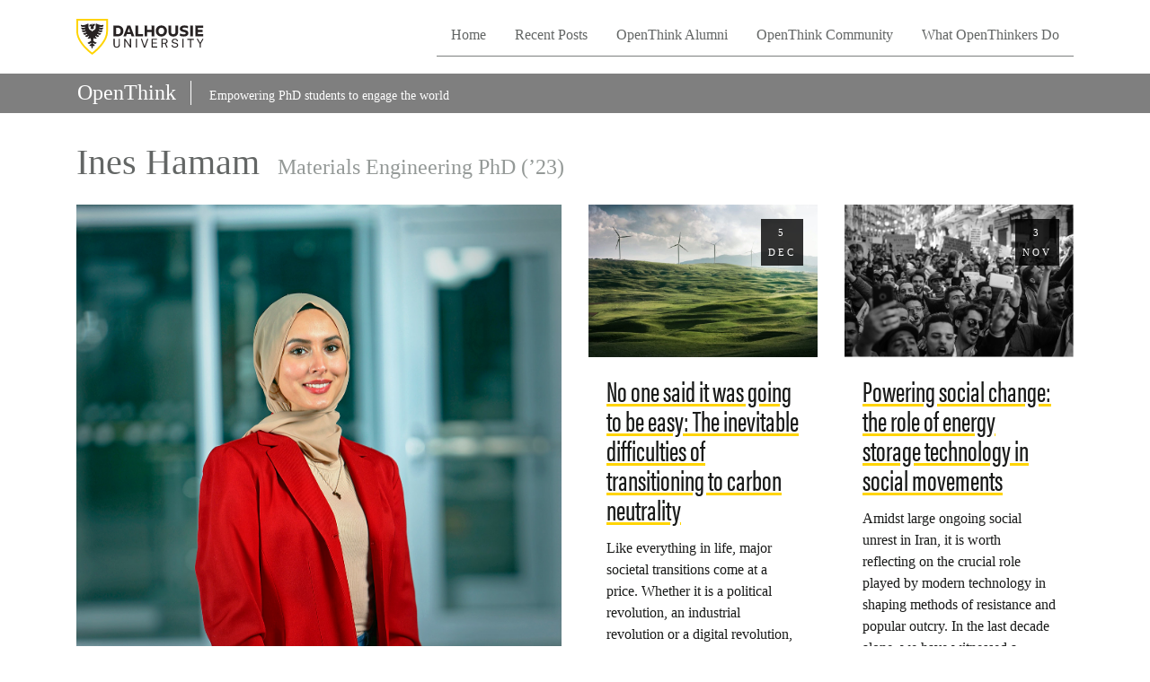

--- FILE ---
content_type: text/html; charset=UTF-8
request_url: https://blogs.dal.ca/openthink/author/ines-hamam/
body_size: 57472
content:
<!DOCTYPE html>
<html lang="en-US" class="h-100">
<head >
<meta charset="UTF-8" />
<!DOCTYPE html>
<html lang="en-US">
<head >
<meta charset="UTF-8" />
		<meta name="robots" content="noindex" />
		<meta name="viewport" content="width=device-width, initial-scale=1, shrink-to-fit=no" />
<title>Ines Hamam</title>
<meta name='robots' content='max-image-preview:large' />
<link rel='dns-prefetch' href='//code.jquery.com' />
<link rel='dns-prefetch' href='//cdn.jsdelivr.net' />
<link rel='dns-prefetch' href='//stackpath.bootstrapcdn.com' />
<link rel='dns-prefetch' href='//use.fontawesome.com' />
<link rel='dns-prefetch' href='//use.typekit.net' />
<link rel='dns-prefetch' href='//s.w.org' />
<link rel="alternate" type="application/rss+xml" title="The OpenThink Initiative &raquo; Feed" href="https://blogs.dal.ca/openthink/feed/" />
<link rel="alternate" type="application/rss+xml" title="The OpenThink Initiative &raquo; Comments Feed" href="https://blogs.dal.ca/openthink/comments/feed/" />
<link rel="alternate" type="application/rss+xml" title="The OpenThink Initiative &raquo; Posts by Ines Hamam Feed" href="https://blogs.dal.ca/openthink/author/ines-hamam/feed/" />
<link rel="canonical" href="https://blogs.dal.ca/openthink/author/ines-hamam/" />
<!-- Genesis Open Graph -->
<meta property="og:title" content="Ines Hamam" />
<meta property="og:type" content="profile" />
<meta property="og:url" content="https://blogs.dal.ca/openthink/author/ines-hamam/" />
<meta property="og:image" content="https://secure.gravatar.com/avatar/04fba99b57528b2de7a2eabb5dc3c597?s=512&amp;d=mm&amp;r=g" />
<meta property="og:image:width" content="512" />
<meta property="og:image:height" content="512" />
<script type="text/javascript">
window._wpemojiSettings = {"baseUrl":"https:\/\/s.w.org\/images\/core\/emoji\/14.0.0\/72x72\/","ext":".png","svgUrl":"https:\/\/s.w.org\/images\/core\/emoji\/14.0.0\/svg\/","svgExt":".svg","source":{"concatemoji":"https:\/\/blogs.dal.ca\/openthink\/wp-includes\/js\/wp-emoji-release.min.js?ver=6.0.11"}};
/*! This file is auto-generated */
!function(e,a,t){var n,r,o,i=a.createElement("canvas"),p=i.getContext&&i.getContext("2d");function s(e,t){var a=String.fromCharCode,e=(p.clearRect(0,0,i.width,i.height),p.fillText(a.apply(this,e),0,0),i.toDataURL());return p.clearRect(0,0,i.width,i.height),p.fillText(a.apply(this,t),0,0),e===i.toDataURL()}function c(e){var t=a.createElement("script");t.src=e,t.defer=t.type="text/javascript",a.getElementsByTagName("head")[0].appendChild(t)}for(o=Array("flag","emoji"),t.supports={everything:!0,everythingExceptFlag:!0},r=0;r<o.length;r++)t.supports[o[r]]=function(e){if(!p||!p.fillText)return!1;switch(p.textBaseline="top",p.font="600 32px Arial",e){case"flag":return s([127987,65039,8205,9895,65039],[127987,65039,8203,9895,65039])?!1:!s([55356,56826,55356,56819],[55356,56826,8203,55356,56819])&&!s([55356,57332,56128,56423,56128,56418,56128,56421,56128,56430,56128,56423,56128,56447],[55356,57332,8203,56128,56423,8203,56128,56418,8203,56128,56421,8203,56128,56430,8203,56128,56423,8203,56128,56447]);case"emoji":return!s([129777,127995,8205,129778,127999],[129777,127995,8203,129778,127999])}return!1}(o[r]),t.supports.everything=t.supports.everything&&t.supports[o[r]],"flag"!==o[r]&&(t.supports.everythingExceptFlag=t.supports.everythingExceptFlag&&t.supports[o[r]]);t.supports.everythingExceptFlag=t.supports.everythingExceptFlag&&!t.supports.flag,t.DOMReady=!1,t.readyCallback=function(){t.DOMReady=!0},t.supports.everything||(n=function(){t.readyCallback()},a.addEventListener?(a.addEventListener("DOMContentLoaded",n,!1),e.addEventListener("load",n,!1)):(e.attachEvent("onload",n),a.attachEvent("onreadystatechange",function(){"complete"===a.readyState&&t.readyCallback()})),(e=t.source||{}).concatemoji?c(e.concatemoji):e.wpemoji&&e.twemoji&&(c(e.twemoji),c(e.wpemoji)))}(window,document,window._wpemojiSettings);
</script>
<style type="text/css">
img.wp-smiley,
img.emoji {
	display: inline !important;
	border: none !important;
	box-shadow: none !important;
	height: 1em !important;
	width: 1em !important;
	margin: 0 0.07em !important;
	vertical-align: -0.1em !important;
	background: none !important;
	padding: 0 !important;
}
</style>
	<link rel='stylesheet' id='dalhousie-openthink-css'  href='https://blogs.dal.ca/openthink/wp-content/themes/openthink/style.css?ver=2020.3.2' type='text/css' media='all' />
<link rel='stylesheet' id='wp-block-library-css'  href='https://blogs.dal.ca/openthink/wp-includes/css/dist/block-library/style.min.css?ver=6.0.11' type='text/css' media='all' />
<style id='global-styles-inline-css' type='text/css'>
body{--wp--preset--color--black: #000000;--wp--preset--color--cyan-bluish-gray: #abb8c3;--wp--preset--color--white: #ffffff;--wp--preset--color--pale-pink: #f78da7;--wp--preset--color--vivid-red: #cf2e2e;--wp--preset--color--luminous-vivid-orange: #ff6900;--wp--preset--color--luminous-vivid-amber: #fcb900;--wp--preset--color--light-green-cyan: #7bdcb5;--wp--preset--color--vivid-green-cyan: #00d084;--wp--preset--color--pale-cyan-blue: #8ed1fc;--wp--preset--color--vivid-cyan-blue: #0693e3;--wp--preset--color--vivid-purple: #9b51e0;--wp--preset--gradient--vivid-cyan-blue-to-vivid-purple: linear-gradient(135deg,rgba(6,147,227,1) 0%,rgb(155,81,224) 100%);--wp--preset--gradient--light-green-cyan-to-vivid-green-cyan: linear-gradient(135deg,rgb(122,220,180) 0%,rgb(0,208,130) 100%);--wp--preset--gradient--luminous-vivid-amber-to-luminous-vivid-orange: linear-gradient(135deg,rgba(252,185,0,1) 0%,rgba(255,105,0,1) 100%);--wp--preset--gradient--luminous-vivid-orange-to-vivid-red: linear-gradient(135deg,rgba(255,105,0,1) 0%,rgb(207,46,46) 100%);--wp--preset--gradient--very-light-gray-to-cyan-bluish-gray: linear-gradient(135deg,rgb(238,238,238) 0%,rgb(169,184,195) 100%);--wp--preset--gradient--cool-to-warm-spectrum: linear-gradient(135deg,rgb(74,234,220) 0%,rgb(151,120,209) 20%,rgb(207,42,186) 40%,rgb(238,44,130) 60%,rgb(251,105,98) 80%,rgb(254,248,76) 100%);--wp--preset--gradient--blush-light-purple: linear-gradient(135deg,rgb(255,206,236) 0%,rgb(152,150,240) 100%);--wp--preset--gradient--blush-bordeaux: linear-gradient(135deg,rgb(254,205,165) 0%,rgb(254,45,45) 50%,rgb(107,0,62) 100%);--wp--preset--gradient--luminous-dusk: linear-gradient(135deg,rgb(255,203,112) 0%,rgb(199,81,192) 50%,rgb(65,88,208) 100%);--wp--preset--gradient--pale-ocean: linear-gradient(135deg,rgb(255,245,203) 0%,rgb(182,227,212) 50%,rgb(51,167,181) 100%);--wp--preset--gradient--electric-grass: linear-gradient(135deg,rgb(202,248,128) 0%,rgb(113,206,126) 100%);--wp--preset--gradient--midnight: linear-gradient(135deg,rgb(2,3,129) 0%,rgb(40,116,252) 100%);--wp--preset--duotone--dark-grayscale: url('#wp-duotone-dark-grayscale');--wp--preset--duotone--grayscale: url('#wp-duotone-grayscale');--wp--preset--duotone--purple-yellow: url('#wp-duotone-purple-yellow');--wp--preset--duotone--blue-red: url('#wp-duotone-blue-red');--wp--preset--duotone--midnight: url('#wp-duotone-midnight');--wp--preset--duotone--magenta-yellow: url('#wp-duotone-magenta-yellow');--wp--preset--duotone--purple-green: url('#wp-duotone-purple-green');--wp--preset--duotone--blue-orange: url('#wp-duotone-blue-orange');--wp--preset--font-size--small: 13px;--wp--preset--font-size--medium: 20px;--wp--preset--font-size--large: 36px;--wp--preset--font-size--x-large: 42px;}.has-black-color{color: var(--wp--preset--color--black) !important;}.has-cyan-bluish-gray-color{color: var(--wp--preset--color--cyan-bluish-gray) !important;}.has-white-color{color: var(--wp--preset--color--white) !important;}.has-pale-pink-color{color: var(--wp--preset--color--pale-pink) !important;}.has-vivid-red-color{color: var(--wp--preset--color--vivid-red) !important;}.has-luminous-vivid-orange-color{color: var(--wp--preset--color--luminous-vivid-orange) !important;}.has-luminous-vivid-amber-color{color: var(--wp--preset--color--luminous-vivid-amber) !important;}.has-light-green-cyan-color{color: var(--wp--preset--color--light-green-cyan) !important;}.has-vivid-green-cyan-color{color: var(--wp--preset--color--vivid-green-cyan) !important;}.has-pale-cyan-blue-color{color: var(--wp--preset--color--pale-cyan-blue) !important;}.has-vivid-cyan-blue-color{color: var(--wp--preset--color--vivid-cyan-blue) !important;}.has-vivid-purple-color{color: var(--wp--preset--color--vivid-purple) !important;}.has-black-background-color{background-color: var(--wp--preset--color--black) !important;}.has-cyan-bluish-gray-background-color{background-color: var(--wp--preset--color--cyan-bluish-gray) !important;}.has-white-background-color{background-color: var(--wp--preset--color--white) !important;}.has-pale-pink-background-color{background-color: var(--wp--preset--color--pale-pink) !important;}.has-vivid-red-background-color{background-color: var(--wp--preset--color--vivid-red) !important;}.has-luminous-vivid-orange-background-color{background-color: var(--wp--preset--color--luminous-vivid-orange) !important;}.has-luminous-vivid-amber-background-color{background-color: var(--wp--preset--color--luminous-vivid-amber) !important;}.has-light-green-cyan-background-color{background-color: var(--wp--preset--color--light-green-cyan) !important;}.has-vivid-green-cyan-background-color{background-color: var(--wp--preset--color--vivid-green-cyan) !important;}.has-pale-cyan-blue-background-color{background-color: var(--wp--preset--color--pale-cyan-blue) !important;}.has-vivid-cyan-blue-background-color{background-color: var(--wp--preset--color--vivid-cyan-blue) !important;}.has-vivid-purple-background-color{background-color: var(--wp--preset--color--vivid-purple) !important;}.has-black-border-color{border-color: var(--wp--preset--color--black) !important;}.has-cyan-bluish-gray-border-color{border-color: var(--wp--preset--color--cyan-bluish-gray) !important;}.has-white-border-color{border-color: var(--wp--preset--color--white) !important;}.has-pale-pink-border-color{border-color: var(--wp--preset--color--pale-pink) !important;}.has-vivid-red-border-color{border-color: var(--wp--preset--color--vivid-red) !important;}.has-luminous-vivid-orange-border-color{border-color: var(--wp--preset--color--luminous-vivid-orange) !important;}.has-luminous-vivid-amber-border-color{border-color: var(--wp--preset--color--luminous-vivid-amber) !important;}.has-light-green-cyan-border-color{border-color: var(--wp--preset--color--light-green-cyan) !important;}.has-vivid-green-cyan-border-color{border-color: var(--wp--preset--color--vivid-green-cyan) !important;}.has-pale-cyan-blue-border-color{border-color: var(--wp--preset--color--pale-cyan-blue) !important;}.has-vivid-cyan-blue-border-color{border-color: var(--wp--preset--color--vivid-cyan-blue) !important;}.has-vivid-purple-border-color{border-color: var(--wp--preset--color--vivid-purple) !important;}.has-vivid-cyan-blue-to-vivid-purple-gradient-background{background: var(--wp--preset--gradient--vivid-cyan-blue-to-vivid-purple) !important;}.has-light-green-cyan-to-vivid-green-cyan-gradient-background{background: var(--wp--preset--gradient--light-green-cyan-to-vivid-green-cyan) !important;}.has-luminous-vivid-amber-to-luminous-vivid-orange-gradient-background{background: var(--wp--preset--gradient--luminous-vivid-amber-to-luminous-vivid-orange) !important;}.has-luminous-vivid-orange-to-vivid-red-gradient-background{background: var(--wp--preset--gradient--luminous-vivid-orange-to-vivid-red) !important;}.has-very-light-gray-to-cyan-bluish-gray-gradient-background{background: var(--wp--preset--gradient--very-light-gray-to-cyan-bluish-gray) !important;}.has-cool-to-warm-spectrum-gradient-background{background: var(--wp--preset--gradient--cool-to-warm-spectrum) !important;}.has-blush-light-purple-gradient-background{background: var(--wp--preset--gradient--blush-light-purple) !important;}.has-blush-bordeaux-gradient-background{background: var(--wp--preset--gradient--blush-bordeaux) !important;}.has-luminous-dusk-gradient-background{background: var(--wp--preset--gradient--luminous-dusk) !important;}.has-pale-ocean-gradient-background{background: var(--wp--preset--gradient--pale-ocean) !important;}.has-electric-grass-gradient-background{background: var(--wp--preset--gradient--electric-grass) !important;}.has-midnight-gradient-background{background: var(--wp--preset--gradient--midnight) !important;}.has-small-font-size{font-size: var(--wp--preset--font-size--small) !important;}.has-medium-font-size{font-size: var(--wp--preset--font-size--medium) !important;}.has-large-font-size{font-size: var(--wp--preset--font-size--large) !important;}.has-x-large-font-size{font-size: var(--wp--preset--font-size--x-large) !important;}
</style>
<link rel='stylesheet' id='contact-form-7-css'  href='https://blogs.dal.ca/openthink/wp-content/plugins/contact-form-7/includes/css/styles.css?ver=5.4.2' type='text/css' media='all' />
<link rel='stylesheet' id='sidebar-login-css'  href='https://blogs.dal.ca/openthink/wp-content/plugins/sidebar-login/build/sidebar-login.css?ver=1629688702' type='text/css' media='all' />
<link rel='stylesheet' id='acumin-pro-css'  href='https://use.typekit.net/cyj6tyg.css?ver=6.0.11' type='text/css' media='all' />
<link rel='stylesheet' id='tablepress-default-css'  href='https://blogs.dal.ca/openthink/wp-content/plugins/tablepress/css/default.min.css?ver=1.14' type='text/css' media='all' />
<link rel='stylesheet' id='Dalhousie-OpenThink-css'  href='https://blogs.dal.ca/openthink/wp-content/themes/openthink/assets/css/style.css' type='text/css' media='all' />
<link rel="https://api.w.org/" href="https://blogs.dal.ca/openthink/wp-json/" /><link rel="alternate" type="application/json" href="https://blogs.dal.ca/openthink/wp-json/wp/v2/users/15103" /><script>
			jQuery(document).ready(function() {
                                // expand-content-link renamed to expand-cnt-link for compatibility with twentyfourteen theme
				jQuery(".expand-content-link").removeClass("expand-content-link").addClass("expand-cnt-link");
				jQuery(".expand-cnt-link").click(function() {
					jQuery(this).toggleClass("ecf_closed").parent(".exp-col-content-holder").find(".hidden-content").first().stop().slideToggle("slow").css("display","block");
					return false;
				});	
				jQuery(".expand-cnt-link").toggleClass("ecf_closed").parent(".exp-col-content-holder").find(".hidden-content").css("display","none");
			
			//images with no float styles , get floated left
			if(typeof jQuery(".hidden-content > img").attr("float") === "undefined") {
				jQuery(".hidden-content > img:not([class])").addClass("alignleft");
			}
			
			/*
			jQuery(".hidden-content").each(function() {
				if (jQuery(this).find("img").length) {
					var hiddenContentpLength = jQuery(this).find(".hiddenContentp").text().length;
						if( hiddenContentpLength < 200 ) {
							jQuery(this).css("height","150px");
						}
				}
			});
			*/
			
			jQuery(".textwidget > .exp-col-content-holder > .hidden-content > img+p").attr("style","display:inherit !important;");
			
			});
				</script><style>
			.expand-cnt-link { font-weight:bold; display:block; margin-bottom:.5em; }
			.expand-cnt-link:before { font-family: "ecf-icons"; content: "\e601  ";  font-size:16px; }
			.hidden-content { display:block; vertical-align:top}
			.exp-col-content-holder { margin:15px 0px 15px 0 !important; }
			.exp-col-content-holder a { display:inline; }
			.exp-col-content-holder+p, .exp-col-content-holder img+p, .expand-cnt-link+p { display:none !important; }
			.ecf_closed:before { font-family: "ecf-icons"; content: "\e600  ";  font-size:16px; }
			.hiddenContentp { margin:0 !important; }
			.hiddenContentp+p { display:none;}
			.hidden-content img { width:20%; }
			.hidden-content img.alignright { margin-right:0 !important; margin-left:10px; margin-bottom:0px; }
			.hidden-content img.alignleft { margin-left:0 !important; margin-right:10px; margin-bottom:0px; }
			.hidden-content .videoWrapper+p { margin-bottom:0; }
			@font-face {
				font-family: "ecf-icons";
				src: url("fonts/ecf-icons.eot");
			}
			@font-face {
				font-family: "ecf-icons";
				src: url([data-uri]) format("truetype"),
					 url([data-uri]) format("woff");
				font-weight: normal;
				font-style: normal;
			}

			[class^="ecf-icon-"], [class*=" ecf-icon-"] {
				font-family: "ecf-icons";
				speak: none;
				font-style: normal;
				font-weight: normal;
				font-variant: normal;
				text-transform: none;
				line-height: 1;

				/* Better Font Rendering =========== */
				-webkit-font-smoothing: antialiased;
				-moz-osx-font-smoothing: grayscale;
			}
			.videoWrapper {
				position: relative;
				padding-bottom: 56.25%; /* 16:9 */
				padding-top: 25px;
				height: 0;
			}
			.videoWrapper iframe {
				position: absolute;
				top: 0;
				left: 0;
				width: 100%;
				height: 100%;
			}
		</style><link rel="pingback" href="https://blogs.dal.ca/openthink/xmlrpc.php" />
<style>

*{
font-family: "Public Sans";
}

.card-title {
 text-decoration: underline;
 text-decoration-color: #ffd400;
}
.card-title:hover {
   text-decoration: underline;
 text-decoration-color: #ffd400; 
}
.post-content a {
 text-decoration: underline;
 text-decoration-color: #ffd400;
}
.author-link a {
 text-decoration: underline;
 text-decoration-color: #ffd400;
}
.entry-content a {
 text-decoration: underline;
 text-decoration-color: #ffd400;
}
a.menu-mobile {
 text-decoration: underline;
 text-decoration-color: #ffd400;
}

.current-menu-item>a{
 border-bottom: 3px solid #ffd400;
 color: rgba(0,0,0,0.9);
}

.navbar-brand:hover{
background-color: transparent;
}

a:hover {
background-color: #ffd400;
}

.current-menu-item>a {
background-color: #000000;
color: #ffffff !important;
}


</style>

<script type="text/javascript">
   dataLayer = [{ 
       'Full Page Path': window.location.host + window.location.pathname 
   }];
   (function(w,d,s,l,i){
       w[l]=w[l]||[];w[l].push({ 
           'gtm.start': new Date().getTime(),event:'gtm.js' 
       });
       var f=d.getElementsByTagName(s)[0],
           j=d.createElement(s),
           dl=l!='dataLayer'?'&l='+l:'';

       j.async=true;j.src='https://www.googletagmanager.com/gtm.js?id='+i+dl;f.parentNode.insertBefore(j,f);
   })(window, document, 'script', 'dataLayer', 'GTM-MXNRGKP');
</script><meta name="generator" content="Powered by WPBakery Page Builder - drag and drop page builder for WordPress."/>
<link rel="icon" href="https://blogs.dal.ca/openthink/files/2023/12/icon-192x192-1-150x150.png" sizes="32x32" />
<link rel="icon" href="https://blogs.dal.ca/openthink/files/2023/12/icon-192x192-1.png" sizes="192x192" />
<link rel="apple-touch-icon" href="https://blogs.dal.ca/openthink/files/2023/12/icon-192x192-1.png" />
<meta name="msapplication-TileImage" content="https://blogs.dal.ca/openthink/files/2023/12/icon-192x192-1.png" />
		<style type="text/css" id="wp-custom-css">
			.ot-author .thumbnail::after {
	display: none;
	height: auto;
}

.content-cards article {
margin-bottom: .5rem;
}

.size-thumbnail {
	max-width: 150px!important;
	margin-top: 1rem;
	margin-bottom: .5rem;
}		</style>
		<noscript><style> .wpb_animate_when_almost_visible { opacity: 1; }</style></noscript></head>
<body class="archive author author-ines-hamam author-15103 wp-custom-logo do-etfw d-flex flex-column h-100 header-image header-full-width full-width-content genesis-breadcrumbs-hidden genesis-footer-widgets-hidden wpb-js-composer js-comp-ver-6.7.0 vc_responsive" itemscope itemtype="https://schema.org/WebPage"><svg xmlns="http://www.w3.org/2000/svg" viewBox="0 0 0 0" width="0" height="0" focusable="false" role="none" style="visibility: hidden; position: absolute; left: -9999px; overflow: hidden;" ><defs><filter id="wp-duotone-dark-grayscale"><feColorMatrix color-interpolation-filters="sRGB" type="matrix" values=" .299 .587 .114 0 0 .299 .587 .114 0 0 .299 .587 .114 0 0 .299 .587 .114 0 0 " /><feComponentTransfer color-interpolation-filters="sRGB" ><feFuncR type="table" tableValues="0 0.49803921568627" /><feFuncG type="table" tableValues="0 0.49803921568627" /><feFuncB type="table" tableValues="0 0.49803921568627" /><feFuncA type="table" tableValues="1 1" /></feComponentTransfer><feComposite in2="SourceGraphic" operator="in" /></filter></defs></svg><svg xmlns="http://www.w3.org/2000/svg" viewBox="0 0 0 0" width="0" height="0" focusable="false" role="none" style="visibility: hidden; position: absolute; left: -9999px; overflow: hidden;" ><defs><filter id="wp-duotone-grayscale"><feColorMatrix color-interpolation-filters="sRGB" type="matrix" values=" .299 .587 .114 0 0 .299 .587 .114 0 0 .299 .587 .114 0 0 .299 .587 .114 0 0 " /><feComponentTransfer color-interpolation-filters="sRGB" ><feFuncR type="table" tableValues="0 1" /><feFuncG type="table" tableValues="0 1" /><feFuncB type="table" tableValues="0 1" /><feFuncA type="table" tableValues="1 1" /></feComponentTransfer><feComposite in2="SourceGraphic" operator="in" /></filter></defs></svg><svg xmlns="http://www.w3.org/2000/svg" viewBox="0 0 0 0" width="0" height="0" focusable="false" role="none" style="visibility: hidden; position: absolute; left: -9999px; overflow: hidden;" ><defs><filter id="wp-duotone-purple-yellow"><feColorMatrix color-interpolation-filters="sRGB" type="matrix" values=" .299 .587 .114 0 0 .299 .587 .114 0 0 .299 .587 .114 0 0 .299 .587 .114 0 0 " /><feComponentTransfer color-interpolation-filters="sRGB" ><feFuncR type="table" tableValues="0.54901960784314 0.98823529411765" /><feFuncG type="table" tableValues="0 1" /><feFuncB type="table" tableValues="0.71764705882353 0.25490196078431" /><feFuncA type="table" tableValues="1 1" /></feComponentTransfer><feComposite in2="SourceGraphic" operator="in" /></filter></defs></svg><svg xmlns="http://www.w3.org/2000/svg" viewBox="0 0 0 0" width="0" height="0" focusable="false" role="none" style="visibility: hidden; position: absolute; left: -9999px; overflow: hidden;" ><defs><filter id="wp-duotone-blue-red"><feColorMatrix color-interpolation-filters="sRGB" type="matrix" values=" .299 .587 .114 0 0 .299 .587 .114 0 0 .299 .587 .114 0 0 .299 .587 .114 0 0 " /><feComponentTransfer color-interpolation-filters="sRGB" ><feFuncR type="table" tableValues="0 1" /><feFuncG type="table" tableValues="0 0.27843137254902" /><feFuncB type="table" tableValues="0.5921568627451 0.27843137254902" /><feFuncA type="table" tableValues="1 1" /></feComponentTransfer><feComposite in2="SourceGraphic" operator="in" /></filter></defs></svg><svg xmlns="http://www.w3.org/2000/svg" viewBox="0 0 0 0" width="0" height="0" focusable="false" role="none" style="visibility: hidden; position: absolute; left: -9999px; overflow: hidden;" ><defs><filter id="wp-duotone-midnight"><feColorMatrix color-interpolation-filters="sRGB" type="matrix" values=" .299 .587 .114 0 0 .299 .587 .114 0 0 .299 .587 .114 0 0 .299 .587 .114 0 0 " /><feComponentTransfer color-interpolation-filters="sRGB" ><feFuncR type="table" tableValues="0 0" /><feFuncG type="table" tableValues="0 0.64705882352941" /><feFuncB type="table" tableValues="0 1" /><feFuncA type="table" tableValues="1 1" /></feComponentTransfer><feComposite in2="SourceGraphic" operator="in" /></filter></defs></svg><svg xmlns="http://www.w3.org/2000/svg" viewBox="0 0 0 0" width="0" height="0" focusable="false" role="none" style="visibility: hidden; position: absolute; left: -9999px; overflow: hidden;" ><defs><filter id="wp-duotone-magenta-yellow"><feColorMatrix color-interpolation-filters="sRGB" type="matrix" values=" .299 .587 .114 0 0 .299 .587 .114 0 0 .299 .587 .114 0 0 .299 .587 .114 0 0 " /><feComponentTransfer color-interpolation-filters="sRGB" ><feFuncR type="table" tableValues="0.78039215686275 1" /><feFuncG type="table" tableValues="0 0.94901960784314" /><feFuncB type="table" tableValues="0.35294117647059 0.47058823529412" /><feFuncA type="table" tableValues="1 1" /></feComponentTransfer><feComposite in2="SourceGraphic" operator="in" /></filter></defs></svg><svg xmlns="http://www.w3.org/2000/svg" viewBox="0 0 0 0" width="0" height="0" focusable="false" role="none" style="visibility: hidden; position: absolute; left: -9999px; overflow: hidden;" ><defs><filter id="wp-duotone-purple-green"><feColorMatrix color-interpolation-filters="sRGB" type="matrix" values=" .299 .587 .114 0 0 .299 .587 .114 0 0 .299 .587 .114 0 0 .299 .587 .114 0 0 " /><feComponentTransfer color-interpolation-filters="sRGB" ><feFuncR type="table" tableValues="0.65098039215686 0.40392156862745" /><feFuncG type="table" tableValues="0 1" /><feFuncB type="table" tableValues="0.44705882352941 0.4" /><feFuncA type="table" tableValues="1 1" /></feComponentTransfer><feComposite in2="SourceGraphic" operator="in" /></filter></defs></svg><svg xmlns="http://www.w3.org/2000/svg" viewBox="0 0 0 0" width="0" height="0" focusable="false" role="none" style="visibility: hidden; position: absolute; left: -9999px; overflow: hidden;" ><defs><filter id="wp-duotone-blue-orange"><feColorMatrix color-interpolation-filters="sRGB" type="matrix" values=" .299 .587 .114 0 0 .299 .587 .114 0 0 .299 .587 .114 0 0 .299 .587 .114 0 0 " /><feComponentTransfer color-interpolation-filters="sRGB" ><feFuncR type="table" tableValues="0.098039215686275 1" /><feFuncG type="table" tableValues="0 0.66274509803922" /><feFuncB type="table" tableValues="0.84705882352941 0.41960784313725" /><feFuncA type="table" tableValues="1 1" /></feComponentTransfer><feComposite in2="SourceGraphic" operator="in" /></filter></defs></svg><div class="site-container"><ul class="genesis-skip-link"><li><a href="#genesis-nav-primary" class="screen-reader-shortcut"> Skip to primary navigation</a></li><li><a href="#genesis-content" class="screen-reader-shortcut"> Skip to main content</a></li></ul><header class="site-header navbar sticky-top navbar-expand-lg navbar-dark bg-dark" itemscope itemtype="https://schema.org/WPHeader"><div class="wrap container"><a class="navbar-brand" title="The OpenThink Initiative" href=""><img src="https://blogs.dal.ca/openthink/wp-content/themes/openthink/images/dalhousie-logo.svg" alt="Dalhousie University" class="logo"></a><button class="navbar-toggler" type="button" data-toggle="collapse" data-target="#nav-primary" aria-controls="nav-primary" aria-expanded="false" aria-label="Toggle navigation"><span class="navbar-toggler-icon"></span></button><nav class="collapse navbar-collapse" id="nav-primary"><ul id="menu-header-menu" class="navbar-nav ml-auto my-auto"><li id="menu-item-35" class="menu-item menu-item-type-post_type menu-item-object-page menu-item-home menu-item-35"><a href="https://blogs.dal.ca/openthink/" itemprop="url"><span itemprop="name">Home</span></a></li>
<li id="menu-item-929" class="menu-item menu-item-type-custom menu-item-object-custom menu-item-929"><a href="https://blogs.dal.ca/openthink/category/2025/" itemprop="url"><span itemprop="name">Recent Posts</span></a></li>
<li id="menu-item-811" class="menu-item menu-item-type-post_type menu-item-object-page menu-item-811"><a href="https://blogs.dal.ca/openthink/openthink-alumni/" itemprop="url"><span itemprop="name">OpenThink Alumni</span></a></li>
<li id="menu-item-89" class="menu-item menu-item-type-post_type menu-item-object-page menu-item-89"><a href="https://blogs.dal.ca/openthink/about/" itemprop="url"><span itemprop="name">OpenThink Community</span></a></li>
<li id="menu-item-88" class="menu-item menu-item-type-post_type menu-item-object-page menu-item-88"><a href="https://blogs.dal.ca/openthink/what-we-do/" itemprop="url"><span itemprop="name">What OpenThinkers Do</span></a></li>
</ul></nav></div></header><header class="masttitle noimage"><div class="container">
    <div class="row align-items-center">
          <div class="title-text col-12"><section id="text-2" class="widget widget_text"><h4 class="widget-title widgettitle">OpenThink</h4><div class="widget-wrap">			<div class="textwidget"><p>Empowering PhD students to engage the world</p>
</div>
		</section>
</div>    </div>
  </div>
</div>
</header>

<div class="site-inner"><div class="wrap container"><div class="content-sidebar-wrap row"><main class="content col-sm-12" id="genesis-content"><div class="row fadeIn author-head">
	<div class="col">
	<h1>Ines Hamam</h1>
	<h4>Materials Engineering PhD (’23)</h4>
	</div>
</div>
<div class="row fadeIn">
	<div class="col-md-6 ot-author">
		<div class="thumbnail">
		<img border="0" class="img-fluid" alt="Ines Hamam" src="https://blogs.dal.ca/openthink/files/2022/02/IH_012.jpg" srcset=""
		sizes="(min-width: 768px) 50vw, 100vw">
		</div>
		<p><p><strong>Ines Hamam’s research is focused on the development of lithium ion (Li-ion) batteries that not only offer improved performance but are made with more sustainable and affordable materials.</strong></p>
<p><em>“Our relationship with energy and our consumption of it is presently unsound – particularly in the first world. I hope my research will lead us to develop better, more sustainable energy systems.”</em><br />
<a href="https://twitter.com/InesHamam" class="menu-mobile menu-icon linkTwitter" target="_blank"><i class="fab fa-twitter-square"></i> @InesHamam</a></p>
</p>
	</div>
	<div class="col-md-6">
		<div class="row">
			
<article id="post-2117" class="col-md-6 fadeIn mb-3 ot-post-thumbnail">

<a href="https://blogs.dal.ca/openthink/no-one-said-it-was-going-to-be-easy-the-inevitable-difficulties-of-transitioning-to-carbon-neutrality/" class="card-image" title="">
   <!-- Thumbnail -->
   <div class="card">
   <img width="2560" height="1707" src="https://blogs.dal.ca/openthink/files/2022/12/Picture3-scaled.jpg" class="attachment-full size-full wp-post-image" alt="" srcset="https://blogs.dal.ca/openthink/files/2022/12/Picture3-scaled.jpg 2560w, https://blogs.dal.ca/openthink/files/2022/12/Picture3-300x200.jpg 300w, https://blogs.dal.ca/openthink/files/2022/12/Picture3-1024x683.jpg 1024w, https://blogs.dal.ca/openthink/files/2022/12/Picture3-768x512.jpg 768w, https://blogs.dal.ca/openthink/files/2022/12/Picture3-1536x1024.jpg 1536w, https://blogs.dal.ca/openthink/files/2022/12/Picture3-2048x1366.jpg 2048w" sizes="(max-width: 2560px) 100vw, 2560px" />	   <div class="date"><time datetime="2022-12-05">5<br>Dec</time></div>
		<div class="card-body">
			 <h4 class="card-title">No one said it was going to be easy: The inevitable difficulties of transitioning to carbon neutrality</h4>
			 <p class="card-text"><p>Like everything in life, major societal transitions come at a price. Whether it is a political revolution, an industrial revolution or a digital revolution, the drawbacks of change taint progress with worries of instability and insecurity. However, we must always remember that the alternative is often much worse. The decarbonisation of our industries and lifestyles [&hellip;]</p>
</p>
		 </div>
	 </div>
</a>
</article><!-- //#post -->


<article id="post-2062" class="col-md-6 fadeIn mb-3 ot-post-thumbnail">

<a href="https://blogs.dal.ca/openthink/powering-social-change-the-role-of-energy-storage-technology-in-social-movements/" class="card-image" title="">
   <!-- Thumbnail -->
   <div class="card">
   <img width="625" height="417" src="https://blogs.dal.ca/openthink/files/2022/11/Ines-Hamam.png" class="attachment-full size-full wp-post-image" alt="" loading="lazy" srcset="https://blogs.dal.ca/openthink/files/2022/11/Ines-Hamam.png 625w, https://blogs.dal.ca/openthink/files/2022/11/Ines-Hamam-300x200.png 300w" sizes="(max-width: 625px) 100vw, 625px" />	   <div class="date"><time datetime="2022-11-03">3<br>Nov</time></div>
		<div class="card-body">
			 <h4 class="card-title">Powering social change: the role of energy storage technology in social movements</h4>
			 <p class="card-text"><p>Amidst large ongoing social unrest in Iran, it is worth reflecting on the crucial role played by modern technology in shaping methods of resistance and popular outcry. In the last decade alone, we have witnessed a number of seminal protests in the Middle East and North Africa, Hong Kong, and South America, all largely shaped [&hellip;]</p>
</p>
		 </div>
	 </div>
</a>
</article><!-- //#post -->


<article id="post-2036" class="col-md-6 fadeIn mb-3 ot-post-thumbnail">

<a href="https://blogs.dal.ca/openthink/why-cant-batteries-last-forever-and-what-we-can-do-to-extend-their-lifetime/" class="card-image" title="">
   <!-- Thumbnail -->
   <div class="card">
   <img width="810" height="540" src="https://blogs.dal.ca/openthink/files/2022/10/ines.jpg" class="attachment-full size-full wp-post-image" alt="" loading="lazy" srcset="https://blogs.dal.ca/openthink/files/2022/10/ines.jpg 810w, https://blogs.dal.ca/openthink/files/2022/10/ines-300x200.jpg 300w, https://blogs.dal.ca/openthink/files/2022/10/ines-768x512.jpg 768w" sizes="(max-width: 810px) 100vw, 810px" />	   <div class="date"><time datetime="2022-10-05">5<br>Oct</time></div>
		<div class="card-body">
			 <h4 class="card-title">Why can’t batteries last forever: And what we can do to extend their lifetime</h4>
			 <p class="card-text"><p>In a world where Li-ion batteries are powering our cellphone, laptops, power tools and electric cars, recycling the overwhelming amount of dead batteries threatening our landfills is surely important. However, Recycling is only but the third “R” and should be considered a last resort for when Reducing and Reusing have failed. Ideally, these batteries, which [&hellip;]</p>
</p>
		 </div>
	 </div>
</a>
</article><!-- //#post -->


<article id="post-1986" class="col-md-6 fadeIn mb-3 ot-post-thumbnail">

<a href="https://blogs.dal.ca/openthink/the-role-of-electric-vehicles-in-times-of-crisis-lessons-from-japan/" class="card-image" title="">
   <!-- Thumbnail -->
   <div class="card">
   <img width="1265" height="1451" src="https://blogs.dal.ca/openthink/files/2022/09/Picture1.jpg" class="attachment-full size-full wp-post-image" alt="" loading="lazy" srcset="https://blogs.dal.ca/openthink/files/2022/09/Picture1.jpg 1265w, https://blogs.dal.ca/openthink/files/2022/09/Picture1-262x300.jpg 262w, https://blogs.dal.ca/openthink/files/2022/09/Picture1-893x1024.jpg 893w, https://blogs.dal.ca/openthink/files/2022/09/Picture1-768x881.jpg 768w" sizes="(max-width: 1265px) 100vw, 1265px" />	   <div class="date"><time datetime="2022-09-06">6<br>Sep</time></div>
		<div class="card-body">
			 <h4 class="card-title">The Role of Electric Vehicles in Times of Crisis: Lessons from Japan</h4>
			 <p class="card-text"><p>In March 2011, Japan recorded its most powerful earthquake – a magnitude 9.0 earthquake and tsunami that claimed nearly 20 000 lives in the Tōhoku region. It remains to this day the fourth most powerful earthquake in the world. One of the biggest concerns following the earthquake was the effect it would have on several [&hellip;]</p>
</p>
		 </div>
	 </div>
</a>
</article><!-- //#post -->


<article id="post-1934" class="col-md-6 fadeIn mb-3 ot-post-thumbnail">

<a href="https://blogs.dal.ca/openthink/why-we-must-get-heated-about-heatwaves-acknowledging-the-severity-of-global-heatwaves-and-the-climate-crisis/" class="card-image" title="">
   <!-- Thumbnail -->
   <div class="card">
   <img width="1000" height="563" src="https://blogs.dal.ca/openthink/files/2022/08/Ines.jpg" class="attachment-full size-full wp-post-image" alt="" loading="lazy" srcset="https://blogs.dal.ca/openthink/files/2022/08/Ines.jpg 1000w, https://blogs.dal.ca/openthink/files/2022/08/Ines-300x169.jpg 300w, https://blogs.dal.ca/openthink/files/2022/08/Ines-768x432.jpg 768w" sizes="(max-width: 1000px) 100vw, 1000px" />	   <div class="date"><time datetime="2022-08-02">2<br>Aug</time></div>
		<div class="card-body">
			 <h4 class="card-title">Why we must get heated about heatwaves: Acknowledging the severity of global heatwaves and the climate crisis</h4>
			 <p class="card-text"><p>For the average British vacationer, this summer spells anything but worry. Sunny beach days, ice-cream weather, and tanning season – what more is there to ask? Well, we could begin by asking why Europe is enjoying such unprecedented hot summer days. In July, the UK has recorded a temperature of 40.3°C – an all-time high. [&hellip;]</p>
</p>
		 </div>
	 </div>
</a>
</article><!-- //#post -->


<article id="post-1871" class="col-md-6 fadeIn mb-3 ot-post-thumbnail">

<a href="https://blogs.dal.ca/openthink/paper-straws-and-electric-cars-the-role-of-our-personal-choices-in-the-climate-crisis/" class="card-image" title="">
   <!-- Thumbnail -->
   <div class="card">
   <img width="1920" height="1280" src="https://blogs.dal.ca/openthink/files/2022/07/jason-d-Q33uuKa6r48-unsplash.jpg" class="attachment-full size-full wp-post-image" alt="" loading="lazy" srcset="https://blogs.dal.ca/openthink/files/2022/07/jason-d-Q33uuKa6r48-unsplash.jpg 1920w, https://blogs.dal.ca/openthink/files/2022/07/jason-d-Q33uuKa6r48-unsplash-300x200.jpg 300w, https://blogs.dal.ca/openthink/files/2022/07/jason-d-Q33uuKa6r48-unsplash-1024x683.jpg 1024w, https://blogs.dal.ca/openthink/files/2022/07/jason-d-Q33uuKa6r48-unsplash-768x512.jpg 768w, https://blogs.dal.ca/openthink/files/2022/07/jason-d-Q33uuKa6r48-unsplash-1536x1024.jpg 1536w" sizes="(max-width: 1920px) 100vw, 1920px" />	   <div class="date"><time datetime="2022-07-04">4<br>Jul</time></div>
		<div class="card-body">
			 <h4 class="card-title">Paper straws and electric cars: The role of our personal choices in the climate crisis</h4>
			 <p class="card-text"><p>When asked whether the government should have the authority to regulate our plastic straws in the name of environmentalism, Senator Elizabeth Warren exclaimed, “Oh, come on! Give me a break!” Her exasperation stems from the frustration of seeing the burden of environmental protection placed on citizens when “70 per cent of the pollution, of the [&hellip;]</p>
</p>
		 </div>
	 </div>
</a>
</article><!-- //#post -->


<article id="post-1771" class="col-md-6 fadeIn mb-3 ot-post-thumbnail">

<a href="https://blogs.dal.ca/openthink/where-theres-smoke-theres-fear-are-electric-cars-inherently-unsafe/" class="card-image" title="">
   <!-- Thumbnail -->
   <div class="card">
   <img width="1920" height="1280" src="https://blogs.dal.ca/openthink/files/2022/06/matt-hearne-LA0NPeHdp5A-unsplash.jpg" class="attachment-full size-full wp-post-image" alt="" loading="lazy" srcset="https://blogs.dal.ca/openthink/files/2022/06/matt-hearne-LA0NPeHdp5A-unsplash.jpg 1920w, https://blogs.dal.ca/openthink/files/2022/06/matt-hearne-LA0NPeHdp5A-unsplash-300x200.jpg 300w, https://blogs.dal.ca/openthink/files/2022/06/matt-hearne-LA0NPeHdp5A-unsplash-1024x683.jpg 1024w, https://blogs.dal.ca/openthink/files/2022/06/matt-hearne-LA0NPeHdp5A-unsplash-768x512.jpg 768w, https://blogs.dal.ca/openthink/files/2022/06/matt-hearne-LA0NPeHdp5A-unsplash-1536x1024.jpg 1536w" sizes="(max-width: 1920px) 100vw, 1920px" />	   <div class="date"><time datetime="2022-06-06">6<br>Jun</time></div>
		<div class="card-body">
			 <h4 class="card-title">Where there&#8217;s smoke, there&#8217;s fear: Are electric cars inherently unsafe?</h4>
			 <p class="card-text"><p>No doubt, the world was different in 2016. While you could board a plane with flu-like symptoms, the same could not be said of the Samsung Galaxy Note 7. The reason being, the phone’s battery caused a number of explosions and fires, resulting in the largest phone recall in history, with 2.5 million recalled devices [&hellip;]</p>
</p>
		 </div>
	 </div>
</a>
</article><!-- //#post -->


<article id="post-1699" class="col-md-6 fadeIn mb-3 ot-post-thumbnail">

<a href="https://blogs.dal.ca/openthink/the-cost-of-fear-analyzing-the-underwhelming-transition-towards-electric-transportation/" class="card-image" title="">
   <!-- Thumbnail -->
   <div class="card">
   <img width="974" height="730" src="https://blogs.dal.ca/openthink/files/2022/04/Ines_blog3.png" class="attachment-full size-full wp-post-image" alt="" loading="lazy" srcset="https://blogs.dal.ca/openthink/files/2022/04/Ines_blog3.png 974w, https://blogs.dal.ca/openthink/files/2022/04/Ines_blog3-300x225.png 300w, https://blogs.dal.ca/openthink/files/2022/04/Ines_blog3-768x576.png 768w" sizes="(max-width: 974px) 100vw, 974px" />	   <div class="date"><time datetime="2022-05-02">2<br>May</time></div>
		<div class="card-body">
			 <h4 class="card-title">The cost of fear: Analyzing the underwhelming transition towards electric transportation</h4>
			 <p class="card-text"><p>If asked about the current price of a gallon of milk or an ounce of gold, the average Canadian is unlikely to give a prompt answer, but the price of gas is a number that is always on our minds. The post-lockdown demand for fuel compounded with a shortage of supply due to the recent [&hellip;]</p>
</p>
		 </div>
	 </div>
</a>
</article><!-- //#post -->


<article id="post-1611" class="col-md-6 fadeIn mb-3 ot-post-thumbnail">

<a href="https://blogs.dal.ca/openthink/not-all-storms-are-created-equal-contextualizing-equality-within-climate-change/" class="card-image" title="">
   <!-- Thumbnail -->
   <div class="card">
   <img width="1920" height="1200" src="https://blogs.dal.ca/openthink/files/2022/03/l-filipe-c-sousa-QoUTz0fpMY-unsplash.jpg" class="attachment-full size-full wp-post-image" alt="" loading="lazy" srcset="https://blogs.dal.ca/openthink/files/2022/03/l-filipe-c-sousa-QoUTz0fpMY-unsplash.jpg 1920w, https://blogs.dal.ca/openthink/files/2022/03/l-filipe-c-sousa-QoUTz0fpMY-unsplash-300x188.jpg 300w, https://blogs.dal.ca/openthink/files/2022/03/l-filipe-c-sousa-QoUTz0fpMY-unsplash-1024x640.jpg 1024w, https://blogs.dal.ca/openthink/files/2022/03/l-filipe-c-sousa-QoUTz0fpMY-unsplash-768x480.jpg 768w, https://blogs.dal.ca/openthink/files/2022/03/l-filipe-c-sousa-QoUTz0fpMY-unsplash-1536x960.jpg 1536w" sizes="(max-width: 1920px) 100vw, 1920px" />	   <div class="date"><time datetime="2022-04-04">4<br>Apr</time></div>
		<div class="card-body">
			 <h4 class="card-title">Not all storms are created equal: Contextualizing equality within climate change</h4>
			 <p class="card-text"><p>Last month marked the 45th International Women’s Day since its adoption by the United Nations (UN) in 1977. The theme for this year was “Gender equality today for a sustainable tomorrow” and focused on “advancing gender equality in the context of the climate crisis.” The importance of advancing equality between genders is well known. Equally [&hellip;]</p>
</p>
		 </div>
	 </div>
</a>
</article><!-- //#post -->


<article id="post-1587" class="col-md-6 fadeIn mb-3 ot-post-thumbnail">

<a href="https://blogs.dal.ca/openthink/the-optimist-the-pessimist-and-the-green-conundrum-can-green-technology-lead-to-the-sustainable-future-it-promises/" class="card-image" title="">
   <!-- Thumbnail -->
   <div class="card">
   <img width="1200" height="799" src="https://blogs.dal.ca/openthink/files/2022/02/Ines.png" class="attachment-full size-full wp-post-image" alt="" loading="lazy" srcset="https://blogs.dal.ca/openthink/files/2022/02/Ines.png 1200w, https://blogs.dal.ca/openthink/files/2022/02/Ines-300x200.png 300w, https://blogs.dal.ca/openthink/files/2022/02/Ines-1024x682.png 1024w, https://blogs.dal.ca/openthink/files/2022/02/Ines-768x511.png 768w" sizes="(max-width: 1200px) 100vw, 1200px" />	   <div class="date"><time datetime="2022-03-01">1<br>Mar</time></div>
		<div class="card-body">
			 <h4 class="card-title">The Optimist, the Pessimist and the Green Conundrum: Can green technology lead to the sustainable future it promises?</h4>
			 <p class="card-text"><p>If you watched the recent Super Bowl, you might have noticed something odd this year. Of the nine car commercials, seven were for electric cars – an unprecedented ratio. Does this mean we are at the dawn of a major paradigm shift? How soon will gas cars become extinct and replaced by electric vehicles? The [&hellip;]</p>
</p>
		 </div>
	 </div>
</a>
</article><!-- //#post -->

</div><div class="row mb-3"><div class="col"></div>	   </div>
	   <div class="row">
		   
	<!-- Content -->
	    <div class="col ot-authors-small">
			<div class="row ot-author-title">
				<div class="col">
					<h5>Meet Dalhousie&rsquo;s other OpenThinkers</h5>
				</div>
			</div>

	    <div class="row content-cards no-gutters">

		  
	         <article class="col-4 col-lg-2 col-md-3 fadeIn pr-2" id="author-15278">

	    <a href="https://blogs.dal.ca/openthink/author/lindsayvandam/" class="thumbnail-link" title="Lindsay Van Dam">
	        <!-- Thumbnail -->
			<div class="thumbnail">
            <img border="0" class="img-fluid" alt="Lindsay Van Dam" src="https://blogs.dal.ca/openthink/files/2025/03/LindsayVanDam-Cropped-min-scaled.jpg" srcset=""
			sizes="(min-width: 576px) 33vw, (min-width: 768px) 18vw, 33vw">
        	</div>
	     </a>

	</article><!-- //#post -->


			
	         <article class="col-4 col-lg-2 col-md-3 fadeIn pr-2" id="author-15279">

	    <a href="https://blogs.dal.ca/openthink/author/lovethovedje/" class="thumbnail-link" title="Loveth Ovedje">
	        <!-- Thumbnail -->
			<div class="thumbnail">
            <img border="0" class="img-fluid" alt="Loveth Ovedje" src="https://blogs.dal.ca/openthink/files/2025/03/LovethOvedje-Cropped-scaled.jpg" srcset=""
			sizes="(min-width: 576px) 33vw, (min-width: 768px) 18vw, 33vw">
        	</div>
	     </a>

	</article><!-- //#post -->


			
	         <article class="col-4 col-lg-2 col-md-3 fadeIn pr-2" id="author-15282">

	    <a href="https://blogs.dal.ca/openthink/author/somabarawi/" class="thumbnail-link" title="Soma Barawi">
	        <!-- Thumbnail -->
			<div class="thumbnail">
            <img border="0" class="img-fluid" alt="Soma Barawi" src="https://blogs.dal.ca/openthink/files/2025/04/Soma-Barawi-Cropped-scaled.jpeg" srcset=""
			sizes="(min-width: 576px) 33vw, (min-width: 768px) 18vw, 33vw">
        	</div>
	     </a>

	</article><!-- //#post -->


			
	         <article class="col-4 col-lg-2 col-md-3 fadeIn pr-2" id="author-15276">

	    <a href="https://blogs.dal.ca/openthink/author/hannahcahill/" class="thumbnail-link" title="Hannah Cahill">
	        <!-- Thumbnail -->
			<div class="thumbnail">
            <img border="0" class="img-fluid" alt="Hannah Cahill" src="https://blogs.dal.ca/openthink/files/2025/03/HannahCahill-Cropped-scaled.jpg" srcset=""
			sizes="(min-width: 576px) 33vw, (min-width: 768px) 18vw, 33vw">
        	</div>
	     </a>

	</article><!-- //#post -->


			
	         <article class="col-4 col-lg-2 col-md-3 fadeIn pr-2" id="author-15281">

	    <a href="https://blogs.dal.ca/openthink/author/patriciaportodebarrosayaz/" class="thumbnail-link" title="Portode Barros Ayaz">
	        <!-- Thumbnail -->
			<div class="thumbnail">
            <img border="0" class="img-fluid" alt="Portode Barros Ayaz" src="https://blogs.dal.ca/openthink/files/2025/03/PatriciaPortodeBarrosAyaz-Cropped-scaled.jpg" srcset=""
			sizes="(min-width: 576px) 33vw, (min-width: 768px) 18vw, 33vw">
        	</div>
	     </a>

	</article><!-- //#post -->


			
	         <article class="col-4 col-lg-2 col-md-3 fadeIn pr-2" id="author-15277">

	    <a href="https://blogs.dal.ca/openthink/author/leticiamagpali/" class="thumbnail-link" title="Leticia Magpali">
	        <!-- Thumbnail -->
			<div class="thumbnail">
            <img border="0" class="img-fluid" alt="Leticia Magpali" src="https://blogs.dal.ca/openthink/files/2025/03/LeticiaMagpali-Cropped-scaled.jpg" srcset=""
			sizes="(min-width: 576px) 33vw, (min-width: 768px) 18vw, 33vw">
        	</div>
	     </a>

	</article><!-- //#post -->


			
	         <article class="col-4 col-lg-2 col-md-3 fadeIn pr-2" id="author-15280">

	    <a href="https://blogs.dal.ca/openthink/author/mohammadmonzurulaminifath/" class="thumbnail-link" title="Mohammad Monzurul AminIfath">
	        <!-- Thumbnail -->
			<div class="thumbnail">
            <img border="0" class="img-fluid" alt="Mohammad Monzurul AminIfath" src="https://blogs.dal.ca/openthink/files/2025/03/MohammadMonzurulAminIfath-Cropped-scaled.jpg" srcset=""
			sizes="(min-width: 576px) 33vw, (min-width: 768px) 18vw, 33vw">
        	</div>
	     </a>

	</article><!-- //#post -->


			
	         <article class="col-4 col-lg-2 col-md-3 fadeIn pr-2" id="author-15275">

	    <a href="https://blogs.dal.ca/openthink/author/domrosati/" class="thumbnail-link" title="Dom Rosati">
	        <!-- Thumbnail -->
			<div class="thumbnail">
            <img border="0" class="img-fluid" alt="Dom Rosati" src="https://blogs.dal.ca/openthink/files/2025/03/DomRosati-Cropped-scaled.jpg" srcset=""
			sizes="(min-width: 576px) 33vw, (min-width: 768px) 18vw, 33vw">
        	</div>
	     </a>

	</article><!-- //#post -->


			
	         <article class="col-4 col-lg-2 col-md-3 fadeIn pr-2" id="author-15274">

	    <a href="https://blogs.dal.ca/openthink/author/angelisaosmond/" class="thumbnail-link" title="Angelisa Osmond">
	        <!-- Thumbnail -->
			<div class="thumbnail">
            <img border="0" class="img-fluid" alt="Angelisa Osmond" src="https://blogs.dal.ca/openthink/files/2025/04/AngelisaOsmond-Cropped-scaled.jpg" srcset=""
			sizes="(min-width: 576px) 33vw, (min-width: 768px) 18vw, 33vw">
        	</div>
	     </a>

	</article><!-- //#post -->


				    </div>

	        
	  </div> <!-- //.site-content -->


	   	   </div>
	</div>
</div>
	</main></div></div></div><footer class="site-footer text-muted bg-dark mt-auto" itemscope itemtype="https://schema.org/WPFooter"><div class="wrap container"><p><div class="container footer">
<div class="row">
<div class="col-md-4">
<h5 style="font-family: Public Sans;font-size: 14px">Dalhousie University</h5>
<p><strong>Faculty of Graduate Studies</strong><br />
Room 314, Henry Hicks Academic Administration Building<br />
6299 South Street <br />
PO Box 15000<br />
Halifax, Nova Scotia, Canada B3H 4R2<br />
1.902.494.2485<br />
<a href="mailto:graduate.studies@dal.ca">graduate.studies@dal.ca</a></p>
</div>
<div class="col-md-4 footer-links">
<a href="https://www.dal.ca/fgs">Dal Grad Studies Web Site</a> <br />
<a href="https://www.dal.ca/faculty/gradstudies/about-FGS/meet-our-team.html">Contact FGS</a>
<br />
<a href="https://www.dal.ca/faculty/gradstudies/current-students.html">Current Students</a>
<br />
<a href="https://www.dal.ca/faculty/gradstudies/about-FGS/faculty-staff.html">Faculty &amp; Staff</a>
<div class="space-top social-links"><a href="https://www.facebook.com/dalgradstudies" class="social-link"><i class="fab fa-facebook-f" aria-hidden="true"></i></a>
<a href="https://twitter.com/DalOpenThink" class="social-link"><i class="fab fa-twitter" aria-hidden="true"></i></a>
<a href="https://www.instagram.com/DalhousieU" class="social-link"><i class="fab fa-instagram" aria-hidden="true"></i></a>
<a href="https://www.youtube.com/DalhousieU" class="social-link"><i class="fab fa-youtube" aria-hidden="true"></i></a>

<div>
<a href="https://u15.ca/"><img src="https://blogs.dal.ca/openthink/files/2023/12/u15-vertical-white.png" style="width: 60px;margin: 20px"></a>

<a href="https://u15.ca/"><img src="https://blogs.dal.ca/openthink/files/2023/12/killam-logo-white.png" style="width: 60px;margin: 20px"></a>
</div>
</div>
</div>



<div>
<img src="https://cdn.dal.ca/etc.clientlibs/dal-jwp/clientlibs/clientlib-site/resources/images/dalhousie-shortmark-7870fa405f6e28d41f9c.svg" class="img-fluid" alt="dalhouse-shortmark" width="200px" style="padding-right: 15px;padding-left: 15px">
</div>
</div>
</div></p></div></footer></div>
				<!-- WordPress Mu Google Analytics by Rafik : http://themajesty.asslema.net/ Translated by George Abhishek Cherian : http://www.be-lifted.com/ -->

				<script type="text/javascript">
				var gaJsHost = (("https:" == document.location.protocol) ? "https://ssl." : "http://www.");
				document.write(unescape("%3Cscript src='" + gaJsHost + "google-analytics.com/ga.js' type='text/javascript'%3E%3C/script%3E"));
				</script>
				<script type="text/javascript">
				var pageTracker = _gat._getTracker("UA-746116-2");
				pageTracker._trackPageview();
				</script> 
				<script type='text/javascript' src='https://blogs.dal.ca/openthink/wp-includes/js/dist/vendor/regenerator-runtime.min.js?ver=0.13.9' id='regenerator-runtime-js'></script>
<script type='text/javascript' src='https://blogs.dal.ca/openthink/wp-includes/js/dist/vendor/wp-polyfill.min.js?ver=3.15.0' id='wp-polyfill-js'></script>
<script type='text/javascript' id='contact-form-7-js-extra'>
/* <![CDATA[ */
var wpcf7 = {"api":{"root":"https:\/\/blogs.dal.ca\/openthink\/wp-json\/","namespace":"contact-form-7\/v1"}};
/* ]]> */
</script>
<script type='text/javascript' src='https://blogs.dal.ca/openthink/wp-content/plugins/contact-form-7/includes/js/index.js?ver=5.4.2' id='contact-form-7-js'></script>
<script type='text/javascript' src='https://blogs.dal.ca/openthink/wp-content/themes/genesis/lib/js/skip-links.min.js?ver=3.3.5' id='skip-links-js'></script>
<script type='text/javascript' src='https://code.jquery.com/jquery-3.4.1.min.js?ver=2020.3.2' id='jquery-js'></script>
<script type='text/javascript' src='https://cdn.jsdelivr.net/npm/popper.js@1.16.0/dist/umd/popper.min.js?ver=2020.3.2' id='app-popper-js-js'></script>
<script type='text/javascript' src='https://stackpath.bootstrapcdn.com/bootstrap/4.4.1/js/bootstrap.min.js?ver=2020.3.2' id='app-bootstrap-js-js'></script>
<script type='text/javascript' src='https://use.fontawesome.com/releases/v5.6.3/js/all.js?ver=2020.3.2' id='app-fontawesome-js-js'></script>
<script type='text/javascript' src='https://blogs.dal.ca/openthink/wp-content/themes/openthink/assets/js/app.min.js?ver=2020.3.2' id='app-js-js'></script>
<script type='text/javascript' src='https://blogs.dal.ca/openthink/wp-content/plugins/easy-twitter-feed-widget/js/twitter-widgets.js?ver=1.0' id='do-etfw-twitter-widgets-js'></script>
</body></html>


--- FILE ---
content_type: text/css
request_url: https://blogs.dal.ca/openthink/wp-content/themes/openthink/style.css?ver=2020.3.2
body_size: 423
content:
/*
Theme Name: Dalhousie OpenThink
Theme URI: https://blogs.dal.ca/openthink/
Description: Dalhousie Faculty of Graduate Studies OpenThink Program Template
Author: Dalhousie Creative Services
Author URI: https://dal.ca/creativeservices/

Version: 2020.3.2

Tags: Dalhousie University, OpenThink

Template: genesis

License: GPL-2.0-or-later
License URI: https://www.gnu.org/licenses/gpl-2.0.html

Text Domain: openthink
*/


--- FILE ---
content_type: text/css
request_url: https://blogs.dal.ca/openthink/wp-content/themes/openthink/assets/css/style.css
body_size: 219964
content:
/*!
 * Bootstrap v4.4.1 (https://getbootstrap.com/)
 * Copyright 2011-2019 The Bootstrap Authors
 * Copyright 2011-2019 Twitter, Inc.
 * Licensed under MIT (https://github.com/twbs/bootstrap/blob/master/LICENSE)
 */:root{--blue: #009de9;--indigo: #6610f2;--purple: #d85ed5;--pink: #ff87ff;--red: #fe5442;--orange: #fd7e14;--yellow: #fbe122;--green: #3ba86b;--teal: #11cdef;--cyan: #00bfff;--white: #fff;--gray: #636665;--gray-dark: #313332;--blue-light: #00bfff;--blue-dark: #017acd;--green-light: #57cb86;--green-dark: #398557;--red-light: #ff9d80;--red-dark: #ee0701;--purple-light: #ff87ff;--purple-dark: #8b008b;--gold: #ffd400;--gold-light: #ffd400;--slate: #707372;--light: #949997;--lighter: #c6ccca;--primary: #ffd400;--secondary: #707372;--success: #3ba86b;--info: #009de9;--warning: #fe5442;--danger: #ee0701;--light: #dfe5e3;--dark: #242424;--default: #313332;--white: #fff;--neutral: #fff;--darker: #000;--breakpoint-xs: 0;--breakpoint-sm: 576px;--breakpoint-md: 768px;--breakpoint-lg: 992px;--breakpoint-xl: 1200px;--font-family-sans-serif: "acumin-pro", Arial, sans-serif;--font-family-monospace: SFMono-Regular, Menlo, Monaco, Consolas, "Liberation Mono", "Courier New", monospace}*,*::before,*::after{box-sizing:border-box}html{font-family:sans-serif;line-height:1.15;-webkit-text-size-adjust:100%;-webkit-tap-highlight-color:rgba(0,0,0,0)}article,aside,figcaption,figure,footer,header,hgroup,main,nav,section{display:block}body{margin:0;font-family:"acumin-pro",Arial,sans-serif;font-size:1rem;font-weight:300;line-height:1.5;color:#242424;text-align:left;background-color:#fff}[tabindex="-1"]:focus:not(:focus-visible){outline:0 !important}hr{box-sizing:content-box;height:0;overflow:visible}h1,h2,h3,h4,h5,h6{margin-top:0;margin-bottom:.5rem}p{margin-top:0;margin-bottom:1rem}abbr[title],abbr[data-original-title]{text-decoration:underline;-webkit-text-decoration:underline dotted;text-decoration:underline dotted;cursor:help;border-bottom:0;-webkit-text-decoration-skip-ink:none;text-decoration-skip-ink:none}address{margin-bottom:1rem;font-style:normal;line-height:inherit}ol,ul,dl{margin-top:0;margin-bottom:1rem}ol ol,ul ul,ol ul,ul ol{margin-bottom:0}dt{font-weight:600}dd{margin-bottom:.5rem;margin-left:0}blockquote{margin:0 0 1rem}b,strong{font-weight:bolder}small{font-size:80%}sub,sup{position:relative;font-size:75%;line-height:0;vertical-align:baseline}sub{bottom:-.25em}sup{top:-.5em}a{color:#000000;text-decoration:none;background-color:transparent}a:hover{color:#785808;text-decoration:underline}a:not([href]){color:inherit;text-decoration:none}a:not([href]):hover{color:inherit;text-decoration:none}pre,code,kbd,samp{font-family:SFMono-Regular,Menlo,Monaco,Consolas,"Liberation Mono","Courier New",monospace;font-size:1em}pre{margin-top:0;margin-bottom:1rem;overflow:auto}figure{margin:0 0 1rem}img{vertical-align:middle;border-style:none}svg{overflow:hidden;vertical-align:middle}table{border-collapse:collapse}caption{padding-top:.75rem;padding-bottom:.75rem;color:#636665;text-align:left;caption-side:bottom}th{text-align:inherit}label{display:inline-block;margin-bottom:.5rem}button{border-radius:0}button:focus{outline:1px dotted;outline:5px auto -webkit-focus-ring-color}input,button,select,optgroup,textarea{margin:0;font-family:inherit;font-size:inherit;line-height:inherit}button,input{overflow:visible}button,select{text-transform:none}select{word-wrap:normal}button,[type="button"],[type="reset"],[type="submit"]{-webkit-appearance:button}button:not(:disabled),[type="button"]:not(:disabled),[type="reset"]:not(:disabled),[type="submit"]:not(:disabled){cursor:pointer}button::-moz-focus-inner,[type="button"]::-moz-focus-inner,[type="reset"]::-moz-focus-inner,[type="submit"]::-moz-focus-inner{padding:0;border-style:none}input[type="radio"],input[type="checkbox"]{box-sizing:border-box;padding:0}input[type="date"],input[type="time"],input[type="datetime-local"],input[type="month"]{-webkit-appearance:listbox}textarea{overflow:auto;resize:vertical}fieldset{min-width:0;padding:0;margin:0;border:0}legend{display:block;width:100%;max-width:100%;padding:0;margin-bottom:.5rem;font-size:1.5rem;line-height:inherit;color:inherit;white-space:normal}progress{vertical-align:baseline}[type="number"]::-webkit-inner-spin-button,[type="number"]::-webkit-outer-spin-button{height:auto}[type="search"]{outline-offset:-2px;-webkit-appearance:none}[type="search"]::-webkit-search-decoration{-webkit-appearance:none}::-webkit-file-upload-button{font:inherit;-webkit-appearance:button}output{display:inline-block}summary{display:list-item;cursor:pointer}template{display:none}[hidden]{display:none !important}h1,h2,h3,h4,h5,h6,.h1,.site-header .site-title,.h2,.h3,.h4,.h5,.h6{margin-bottom:.5rem;font-weight:500;line-height:1.2}h1,.h1,.site-header .site-title{font-size:2.5rem}h2,.h2{font-size:2rem}h3,.h3{font-size:1.75rem}h4,.h4{font-size:1.5rem}h5,.h5{font-size:1.25rem}h6,.h6{font-size:1rem}.lead{font-size:1.25rem;font-weight:300}.display-1{font-size:6rem;font-weight:300;line-height:1.2}.display-2{font-size:5.5rem;font-weight:300;line-height:1.2}.display-3{font-size:4.5rem;font-weight:300;line-height:1.2}.display-4{font-size:3.5rem;font-weight:300;line-height:1.2}hr{margin-top:1rem;margin-bottom:1rem;border:0;border-top:.0625rem solid rgba(0,0,0,0.1)}small,.small{font-size:80%;font-weight:300}mark,.mark{padding:.2em;background-color:#fcf8e3}.list-unstyled,.widget_categories ul,.widget_categories ol,.widget_archive ul,.widget_archive ol{padding-left:0;list-style:none}.list-inline{padding-left:0;list-style:none}.list-inline-item{display:inline-block}.list-inline-item:not(:last-child){margin-right:.5rem}.initialism{font-size:90%;text-transform:uppercase}.blockquote{margin-bottom:1rem;font-size:1.25rem}.blockquote-footer{display:block;font-size:80%;color:#636665}.blockquote-footer::before{content:"\2014\00A0"}.img-fluid{max-width:100%;height:auto}.img-thumbnail{padding:.25rem;background-color:#fff;border:.0625rem solid #adb3b1;border-radius:.25rem;max-width:100%;height:auto}.figure{display:inline-block}.figure-img{margin-bottom:.5rem;line-height:1}.figure-caption{font-size:90%;color:#636665}code{font-size:87.5%;color:#ff87ff;word-wrap:break-word}a>code{color:inherit}kbd{padding:.2rem .4rem;font-size:87.5%;color:#fff;background-color:#191a19;border-radius:.2rem}kbd kbd{padding:0;font-size:100%;font-weight:600}pre{display:block;font-size:87.5%;color:#191a19}pre code{font-size:inherit;color:inherit;word-break:normal}.pre-scrollable{max-height:340px;overflow-y:scroll}.container{width:100%;padding-right:15px;padding-left:15px;margin-right:auto;margin-left:auto}@media (min-width: 576px){.container{max-width:540px}}@media (min-width: 768px){.container{max-width:720px}}@media (min-width: 992px){.container{max-width:960px}}@media (min-width: 1200px){.container{max-width:1140px}}.container-fluid,.container-sm,.container-md,.container-lg,.container-xl{width:100%;padding-right:15px;padding-left:15px;margin-right:auto;margin-left:auto}@media (min-width: 576px){.container,.container-sm{max-width:540px}}@media (min-width: 768px){.container,.container-sm,.container-md{max-width:720px}}@media (min-width: 992px){.container,.container-sm,.container-md,.container-lg{max-width:960px}}@media (min-width: 1200px){.container,.container-sm,.container-md,.container-lg,.container-xl{max-width:1140px}}.row{display:-webkit-box;display:flex;flex-wrap:wrap;margin-right:-15px;margin-left:-15px}.no-gutters{margin-right:0;margin-left:0}.no-gutters>.col,.no-gutters>[class*="col-"]{padding-right:0;padding-left:0}.col-1,.col-2,.col-3,.col-4,.col-5,.col-6,.col-7,.col-8,.col-9,.col-10,.col-11,.col-12,.col,.col-auto,.col-sm-1,.col-sm-2,.col-sm-3,.col-sm-4,.col-sm-5,.col-sm-6,.col-sm-7,.col-sm-8,.col-sm-9,.col-sm-10,.col-sm-11,.col-sm-12,.col-sm,.col-sm-auto,.col-md-1,.col-md-2,.col-md-3,.col-md-4,.col-md-5,.col-md-6,.col-md-7,.col-md-8,.col-md-9,.col-md-10,.col-md-11,.col-md-12,.col-md,.col-md-auto,.col-lg-1,.col-lg-2,.col-lg-3,.col-lg-4,.col-lg-5,.col-lg-6,.col-lg-7,.col-lg-8,.col-lg-9,.col-lg-10,.col-lg-11,.col-lg-12,.col-lg,.col-lg-auto,.col-xl-1,.col-xl-2,.col-xl-3,.col-xl-4,.col-xl-5,.col-xl-6,.col-xl-7,.col-xl-8,.col-xl-9,.col-xl-10,.col-xl-11,.col-xl-12,.col-xl,.col-xl-auto{position:relative;width:100%;padding-right:15px;padding-left:15px}.col{flex-basis:0;-webkit-box-flex:1;flex-grow:1;max-width:100%}.row-cols-1>*{-webkit-box-flex:0;flex:0 0 100%;max-width:100%}.row-cols-2>*{-webkit-box-flex:0;flex:0 0 50%;max-width:50%}.row-cols-3>*{-webkit-box-flex:0;flex:0 0 33.3333333333%;max-width:33.3333333333%}.row-cols-4>*{-webkit-box-flex:0;flex:0 0 25%;max-width:25%}.row-cols-5>*{-webkit-box-flex:0;flex:0 0 20%;max-width:20%}.row-cols-6>*{-webkit-box-flex:0;flex:0 0 16.6666666667%;max-width:16.6666666667%}.col-auto{-webkit-box-flex:0;flex:0 0 auto;width:auto;max-width:100%}.col-1{-webkit-box-flex:0;flex:0 0 8.3333333333%;max-width:8.3333333333%}.col-2{-webkit-box-flex:0;flex:0 0 16.6666666667%;max-width:16.6666666667%}.col-3{-webkit-box-flex:0;flex:0 0 25%;max-width:25%}.col-4{-webkit-box-flex:0;flex:0 0 33.3333333333%;max-width:33.3333333333%}.col-5{-webkit-box-flex:0;flex:0 0 41.6666666667%;max-width:41.6666666667%}.col-6{-webkit-box-flex:0;flex:0 0 50%;max-width:50%}.col-7{-webkit-box-flex:0;flex:0 0 58.3333333333%;max-width:58.3333333333%}.col-8{-webkit-box-flex:0;flex:0 0 66.6666666667%;max-width:66.6666666667%}.col-9{-webkit-box-flex:0;flex:0 0 75%;max-width:75%}.col-10{-webkit-box-flex:0;flex:0 0 83.3333333333%;max-width:83.3333333333%}.col-11{-webkit-box-flex:0;flex:0 0 91.6666666667%;max-width:91.6666666667%}.col-12{-webkit-box-flex:0;flex:0 0 100%;max-width:100%}.order-first{-webkit-box-ordinal-group:0;order:-1}.order-last{-webkit-box-ordinal-group:14;order:13}.order-0{-webkit-box-ordinal-group:1;order:0}.order-1{-webkit-box-ordinal-group:2;order:1}.order-2{-webkit-box-ordinal-group:3;order:2}.order-3{-webkit-box-ordinal-group:4;order:3}.order-4{-webkit-box-ordinal-group:5;order:4}.order-5{-webkit-box-ordinal-group:6;order:5}.order-6{-webkit-box-ordinal-group:7;order:6}.order-7{-webkit-box-ordinal-group:8;order:7}.order-8{-webkit-box-ordinal-group:9;order:8}.order-9{-webkit-box-ordinal-group:10;order:9}.order-10{-webkit-box-ordinal-group:11;order:10}.order-11{-webkit-box-ordinal-group:12;order:11}.order-12{-webkit-box-ordinal-group:13;order:12}.offset-1{margin-left:8.3333333333%}.offset-2{margin-left:16.6666666667%}.offset-3{margin-left:25%}.offset-4{margin-left:33.3333333333%}.offset-5{margin-left:41.6666666667%}.offset-6{margin-left:50%}.offset-7{margin-left:58.3333333333%}.offset-8{margin-left:66.6666666667%}.offset-9{margin-left:75%}.offset-10{margin-left:83.3333333333%}.offset-11{margin-left:91.6666666667%}@media (min-width: 576px){.col-sm{flex-basis:0;-webkit-box-flex:1;flex-grow:1;max-width:100%}.row-cols-sm-1>*{-webkit-box-flex:0;flex:0 0 100%;max-width:100%}.row-cols-sm-2>*{-webkit-box-flex:0;flex:0 0 50%;max-width:50%}.row-cols-sm-3>*{-webkit-box-flex:0;flex:0 0 33.3333333333%;max-width:33.3333333333%}.row-cols-sm-4>*{-webkit-box-flex:0;flex:0 0 25%;max-width:25%}.row-cols-sm-5>*{-webkit-box-flex:0;flex:0 0 20%;max-width:20%}.row-cols-sm-6>*{-webkit-box-flex:0;flex:0 0 16.6666666667%;max-width:16.6666666667%}.col-sm-auto{-webkit-box-flex:0;flex:0 0 auto;width:auto;max-width:100%}.col-sm-1{-webkit-box-flex:0;flex:0 0 8.3333333333%;max-width:8.3333333333%}.col-sm-2{-webkit-box-flex:0;flex:0 0 16.6666666667%;max-width:16.6666666667%}.col-sm-3{-webkit-box-flex:0;flex:0 0 25%;max-width:25%}.col-sm-4{-webkit-box-flex:0;flex:0 0 33.3333333333%;max-width:33.3333333333%}.col-sm-5{-webkit-box-flex:0;flex:0 0 41.6666666667%;max-width:41.6666666667%}.col-sm-6{-webkit-box-flex:0;flex:0 0 50%;max-width:50%}.col-sm-7{-webkit-box-flex:0;flex:0 0 58.3333333333%;max-width:58.3333333333%}.col-sm-8{-webkit-box-flex:0;flex:0 0 66.6666666667%;max-width:66.6666666667%}.col-sm-9{-webkit-box-flex:0;flex:0 0 75%;max-width:75%}.col-sm-10{-webkit-box-flex:0;flex:0 0 83.3333333333%;max-width:83.3333333333%}.col-sm-11{-webkit-box-flex:0;flex:0 0 91.6666666667%;max-width:91.6666666667%}.col-sm-12{-webkit-box-flex:0;flex:0 0 100%;max-width:100%}.order-sm-first{-webkit-box-ordinal-group:0;order:-1}.order-sm-last{-webkit-box-ordinal-group:14;order:13}.order-sm-0{-webkit-box-ordinal-group:1;order:0}.order-sm-1{-webkit-box-ordinal-group:2;order:1}.order-sm-2{-webkit-box-ordinal-group:3;order:2}.order-sm-3{-webkit-box-ordinal-group:4;order:3}.order-sm-4{-webkit-box-ordinal-group:5;order:4}.order-sm-5{-webkit-box-ordinal-group:6;order:5}.order-sm-6{-webkit-box-ordinal-group:7;order:6}.order-sm-7{-webkit-box-ordinal-group:8;order:7}.order-sm-8{-webkit-box-ordinal-group:9;order:8}.order-sm-9{-webkit-box-ordinal-group:10;order:9}.order-sm-10{-webkit-box-ordinal-group:11;order:10}.order-sm-11{-webkit-box-ordinal-group:12;order:11}.order-sm-12{-webkit-box-ordinal-group:13;order:12}.offset-sm-0{margin-left:0}.offset-sm-1{margin-left:8.3333333333%}.offset-sm-2{margin-left:16.6666666667%}.offset-sm-3{margin-left:25%}.offset-sm-4{margin-left:33.3333333333%}.offset-sm-5{margin-left:41.6666666667%}.offset-sm-6{margin-left:50%}.offset-sm-7{margin-left:58.3333333333%}.offset-sm-8{margin-left:66.6666666667%}.offset-sm-9{margin-left:75%}.offset-sm-10{margin-left:83.3333333333%}.offset-sm-11{margin-left:91.6666666667%}}@media (min-width: 768px){.col-md{flex-basis:0;-webkit-box-flex:1;flex-grow:1;max-width:100%}.row-cols-md-1>*{-webkit-box-flex:0;flex:0 0 100%;max-width:100%}.row-cols-md-2>*{-webkit-box-flex:0;flex:0 0 50%;max-width:50%}.row-cols-md-3>*{-webkit-box-flex:0;flex:0 0 33.3333333333%;max-width:33.3333333333%}.row-cols-md-4>*{-webkit-box-flex:0;flex:0 0 25%;max-width:25%}.row-cols-md-5>*{-webkit-box-flex:0;flex:0 0 20%;max-width:20%}.row-cols-md-6>*{-webkit-box-flex:0;flex:0 0 16.6666666667%;max-width:16.6666666667%}.col-md-auto{-webkit-box-flex:0;flex:0 0 auto;width:auto;max-width:100%}.col-md-1{-webkit-box-flex:0;flex:0 0 8.3333333333%;max-width:8.3333333333%}.col-md-2{-webkit-box-flex:0;flex:0 0 16.6666666667%;max-width:16.6666666667%}.col-md-3{-webkit-box-flex:0;flex:0 0 25%;max-width:25%}.col-md-4{-webkit-box-flex:0;flex:0 0 33.3333333333%;max-width:33.3333333333%}.col-md-5{-webkit-box-flex:0;flex:0 0 41.6666666667%;max-width:41.6666666667%}.col-md-6{-webkit-box-flex:0;flex:0 0 50%;max-width:50%}.col-md-7{-webkit-box-flex:0;flex:0 0 58.3333333333%;max-width:58.3333333333%}.col-md-8{-webkit-box-flex:0;flex:0 0 66.6666666667%;max-width:66.6666666667%}.col-md-9{-webkit-box-flex:0;flex:0 0 75%;max-width:75%}.col-md-10{-webkit-box-flex:0;flex:0 0 83.3333333333%;max-width:83.3333333333%}.col-md-11{-webkit-box-flex:0;flex:0 0 91.6666666667%;max-width:91.6666666667%}.col-md-12{-webkit-box-flex:0;flex:0 0 100%;max-width:100%}.order-md-first{-webkit-box-ordinal-group:0;order:-1}.order-md-last{-webkit-box-ordinal-group:14;order:13}.order-md-0{-webkit-box-ordinal-group:1;order:0}.order-md-1{-webkit-box-ordinal-group:2;order:1}.order-md-2{-webkit-box-ordinal-group:3;order:2}.order-md-3{-webkit-box-ordinal-group:4;order:3}.order-md-4{-webkit-box-ordinal-group:5;order:4}.order-md-5{-webkit-box-ordinal-group:6;order:5}.order-md-6{-webkit-box-ordinal-group:7;order:6}.order-md-7{-webkit-box-ordinal-group:8;order:7}.order-md-8{-webkit-box-ordinal-group:9;order:8}.order-md-9{-webkit-box-ordinal-group:10;order:9}.order-md-10{-webkit-box-ordinal-group:11;order:10}.order-md-11{-webkit-box-ordinal-group:12;order:11}.order-md-12{-webkit-box-ordinal-group:13;order:12}.offset-md-0{margin-left:0}.offset-md-1{margin-left:8.3333333333%}.offset-md-2{margin-left:16.6666666667%}.offset-md-3{margin-left:25%}.offset-md-4{margin-left:33.3333333333%}.offset-md-5{margin-left:41.6666666667%}.offset-md-6{margin-left:50%}.offset-md-7{margin-left:58.3333333333%}.offset-md-8{margin-left:66.6666666667%}.offset-md-9{margin-left:75%}.offset-md-10{margin-left:83.3333333333%}.offset-md-11{margin-left:91.6666666667%}}@media (min-width: 992px){.col-lg{flex-basis:0;-webkit-box-flex:1;flex-grow:1;max-width:100%}.row-cols-lg-1>*{-webkit-box-flex:0;flex:0 0 100%;max-width:100%}.row-cols-lg-2>*{-webkit-box-flex:0;flex:0 0 50%;max-width:50%}.row-cols-lg-3>*{-webkit-box-flex:0;flex:0 0 33.3333333333%;max-width:33.3333333333%}.row-cols-lg-4>*{-webkit-box-flex:0;flex:0 0 25%;max-width:25%}.row-cols-lg-5>*{-webkit-box-flex:0;flex:0 0 20%;max-width:20%}.row-cols-lg-6>*{-webkit-box-flex:0;flex:0 0 16.6666666667%;max-width:16.6666666667%}.col-lg-auto{-webkit-box-flex:0;flex:0 0 auto;width:auto;max-width:100%}.col-lg-1{-webkit-box-flex:0;flex:0 0 8.3333333333%;max-width:8.3333333333%}.col-lg-2{-webkit-box-flex:0;flex:0 0 16.6666666667%;max-width:16.6666666667%}.col-lg-3{-webkit-box-flex:0;flex:0 0 25%;max-width:25%}.col-lg-4{-webkit-box-flex:0;flex:0 0 33.3333333333%;max-width:33.3333333333%}.col-lg-5{-webkit-box-flex:0;flex:0 0 41.6666666667%;max-width:41.6666666667%}.col-lg-6{-webkit-box-flex:0;flex:0 0 50%;max-width:50%}.col-lg-7{-webkit-box-flex:0;flex:0 0 58.3333333333%;max-width:58.3333333333%}.col-lg-8{-webkit-box-flex:0;flex:0 0 66.6666666667%;max-width:66.6666666667%}.col-lg-9{-webkit-box-flex:0;flex:0 0 75%;max-width:75%}.col-lg-10{-webkit-box-flex:0;flex:0 0 83.3333333333%;max-width:83.3333333333%}.col-lg-11{-webkit-box-flex:0;flex:0 0 91.6666666667%;max-width:91.6666666667%}.col-lg-12{-webkit-box-flex:0;flex:0 0 100%;max-width:100%}.order-lg-first{-webkit-box-ordinal-group:0;order:-1}.order-lg-last{-webkit-box-ordinal-group:14;order:13}.order-lg-0{-webkit-box-ordinal-group:1;order:0}.order-lg-1{-webkit-box-ordinal-group:2;order:1}.order-lg-2{-webkit-box-ordinal-group:3;order:2}.order-lg-3{-webkit-box-ordinal-group:4;order:3}.order-lg-4{-webkit-box-ordinal-group:5;order:4}.order-lg-5{-webkit-box-ordinal-group:6;order:5}.order-lg-6{-webkit-box-ordinal-group:7;order:6}.order-lg-7{-webkit-box-ordinal-group:8;order:7}.order-lg-8{-webkit-box-ordinal-group:9;order:8}.order-lg-9{-webkit-box-ordinal-group:10;order:9}.order-lg-10{-webkit-box-ordinal-group:11;order:10}.order-lg-11{-webkit-box-ordinal-group:12;order:11}.order-lg-12{-webkit-box-ordinal-group:13;order:12}.offset-lg-0{margin-left:0}.offset-lg-1{margin-left:8.3333333333%}.offset-lg-2{margin-left:16.6666666667%}.offset-lg-3{margin-left:25%}.offset-lg-4{margin-left:33.3333333333%}.offset-lg-5{margin-left:41.6666666667%}.offset-lg-6{margin-left:50%}.offset-lg-7{margin-left:58.3333333333%}.offset-lg-8{margin-left:66.6666666667%}.offset-lg-9{margin-left:75%}.offset-lg-10{margin-left:83.3333333333%}.offset-lg-11{margin-left:91.6666666667%}}@media (min-width: 1200px){.col-xl{flex-basis:0;-webkit-box-flex:1;flex-grow:1;max-width:100%}.row-cols-xl-1>*{-webkit-box-flex:0;flex:0 0 100%;max-width:100%}.row-cols-xl-2>*{-webkit-box-flex:0;flex:0 0 50%;max-width:50%}.row-cols-xl-3>*{-webkit-box-flex:0;flex:0 0 33.3333333333%;max-width:33.3333333333%}.row-cols-xl-4>*{-webkit-box-flex:0;flex:0 0 25%;max-width:25%}.row-cols-xl-5>*{-webkit-box-flex:0;flex:0 0 20%;max-width:20%}.row-cols-xl-6>*{-webkit-box-flex:0;flex:0 0 16.6666666667%;max-width:16.6666666667%}.col-xl-auto{-webkit-box-flex:0;flex:0 0 auto;width:auto;max-width:100%}.col-xl-1{-webkit-box-flex:0;flex:0 0 8.3333333333%;max-width:8.3333333333%}.col-xl-2{-webkit-box-flex:0;flex:0 0 16.6666666667%;max-width:16.6666666667%}.col-xl-3{-webkit-box-flex:0;flex:0 0 25%;max-width:25%}.col-xl-4{-webkit-box-flex:0;flex:0 0 33.3333333333%;max-width:33.3333333333%}.col-xl-5{-webkit-box-flex:0;flex:0 0 41.6666666667%;max-width:41.6666666667%}.col-xl-6{-webkit-box-flex:0;flex:0 0 50%;max-width:50%}.col-xl-7{-webkit-box-flex:0;flex:0 0 58.3333333333%;max-width:58.3333333333%}.col-xl-8{-webkit-box-flex:0;flex:0 0 66.6666666667%;max-width:66.6666666667%}.col-xl-9{-webkit-box-flex:0;flex:0 0 75%;max-width:75%}.col-xl-10{-webkit-box-flex:0;flex:0 0 83.3333333333%;max-width:83.3333333333%}.col-xl-11{-webkit-box-flex:0;flex:0 0 91.6666666667%;max-width:91.6666666667%}.col-xl-12{-webkit-box-flex:0;flex:0 0 100%;max-width:100%}.order-xl-first{-webkit-box-ordinal-group:0;order:-1}.order-xl-last{-webkit-box-ordinal-group:14;order:13}.order-xl-0{-webkit-box-ordinal-group:1;order:0}.order-xl-1{-webkit-box-ordinal-group:2;order:1}.order-xl-2{-webkit-box-ordinal-group:3;order:2}.order-xl-3{-webkit-box-ordinal-group:4;order:3}.order-xl-4{-webkit-box-ordinal-group:5;order:4}.order-xl-5{-webkit-box-ordinal-group:6;order:5}.order-xl-6{-webkit-box-ordinal-group:7;order:6}.order-xl-7{-webkit-box-ordinal-group:8;order:7}.order-xl-8{-webkit-box-ordinal-group:9;order:8}.order-xl-9{-webkit-box-ordinal-group:10;order:9}.order-xl-10{-webkit-box-ordinal-group:11;order:10}.order-xl-11{-webkit-box-ordinal-group:12;order:11}.order-xl-12{-webkit-box-ordinal-group:13;order:12}.offset-xl-0{margin-left:0}.offset-xl-1{margin-left:8.3333333333%}.offset-xl-2{margin-left:16.6666666667%}.offset-xl-3{margin-left:25%}.offset-xl-4{margin-left:33.3333333333%}.offset-xl-5{margin-left:41.6666666667%}.offset-xl-6{margin-left:50%}.offset-xl-7{margin-left:58.3333333333%}.offset-xl-8{margin-left:66.6666666667%}.offset-xl-9{margin-left:75%}.offset-xl-10{margin-left:83.3333333333%}.offset-xl-11{margin-left:91.6666666667%}}.table,.entry table,.widget table,.widget_calendar table{width:100%;margin-bottom:1rem;color:#191a19}.table th,.entry table th,.widget table th,.widget_calendar table th,.table td,.entry table td,.widget table td,.widget_calendar table td{padding:.75rem;vertical-align:top;border-top:.0625rem solid #c6ccca}.table thead th,.entry table thead th,.widget table thead th,.widget_calendar table thead th{vertical-align:bottom;border-bottom:.125rem solid #c6ccca}.table tbody+tbody,.entry table tbody+tbody,.widget table tbody+tbody,.widget_calendar table tbody+tbody{border-top:.125rem solid #c6ccca}.table-sm th,.table-sm td{padding:.3rem}.table-bordered,.entry table{border:.0625rem solid #c6ccca}.table-bordered th,.entry table th,.table-bordered td,.entry table td{border:.0625rem solid #c6ccca}.table-bordered thead th,.entry table thead th,.table-bordered thead td,.entry table thead td{border-bottom-width:.125rem}.table-borderless th,.table-borderless td,.table-borderless thead th,.table-borderless tbody+tbody{border:0}.table-striped tbody tr:nth-of-type(odd),.widget_calendar table tbody tr:nth-of-type(odd){background-color:rgba(0,0,0,0.05)}.table-hover tbody tr:hover{color:#191a19;background-color:rgba(0,0,0,0.075)}.table-primary,.table-primary>th,.table-primary>td{background-color:#eddfbb}.table-primary th,.table-primary td,.table-primary thead th,.table-primary tbody+tbody{border-color:#dec381}.table-hover .table-primary:hover{background-color:#e8d6a7}.table-hover .table-primary:hover>td,.table-hover .table-primary:hover>th{background-color:#e8d6a7}.table-secondary,.table-secondary>th,.table-secondary>td{background-color:#d7d8d8}.table-secondary th,.table-secondary td,.table-secondary thead th,.table-secondary tbody+tbody{border-color:#b5b6b6}.table-hover .table-secondary:hover{background-color:#cacbcb}.table-hover .table-secondary:hover>td,.table-hover .table-secondary:hover>th{background-color:#cacbcb}.table-success,.table-success>th,.table-success>td{background-color:#c8e7d6}.table-success th,.table-success td,.table-success thead th,.table-success tbody+tbody{border-color:#99d2b2}.table-hover .table-success:hover{background-color:#b6dfc9}.table-hover .table-success:hover>td,.table-hover .table-success:hover>th{background-color:#b6dfc9}.table-info,.table-info>th,.table-info>td{background-color:#b8e4f9}.table-info th,.table-info td,.table-info thead th,.table-info tbody+tbody{border-color:#7accf4}.table-hover .table-info:hover{background-color:#a0dbf7}.table-hover .table-info:hover>td,.table-hover .table-info:hover>th{background-color:#a0dbf7}.table-warning,.table-warning>th,.table-warning>td{background-color:#ffcfca}.table-warning th,.table-warning td,.table-warning thead th,.table-warning tbody+tbody{border-color:#fea69d}.table-hover .table-warning:hover{background-color:#ffb8b1}.table-hover .table-warning:hover>td,.table-hover .table-warning:hover>th{background-color:#ffb8b1}.table-danger,.table-danger>th,.table-danger>td{background-color:#fabab8}.table-danger th,.table-danger td,.table-danger thead th,.table-danger tbody+tbody{border-color:#f67e7b}.table-hover .table-danger:hover{background-color:#f8a3a0}.table-hover .table-danger:hover>td,.table-hover .table-danger:hover>th{background-color:#f8a3a0}.table-light,.table-light>th,.table-light>td{background-color:#f6f8f7}.table-light th,.table-light td,.table-light thead th,.table-light tbody+tbody{border-color:#eef1f0}.table-hover .table-light:hover{background-color:#e8edea}.table-hover .table-light:hover>td,.table-hover .table-light:hover>th{background-color:#e8edea}.table-dark,.table-dark>th,.table-dark>td{background-color:#bfbfbf}.table-dark th,.table-dark td,.table-dark thead th,.table-dark tbody+tbody{border-color:#878887}.table-hover .table-dark:hover{background-color:#b2b2b2}.table-hover .table-dark:hover>td,.table-hover .table-dark:hover>th{background-color:#b2b2b2}.table-default,.table-default>th,.table-default>td{background-color:#c5c6c6}.table-default th,.table-default td,.table-default thead th,.table-default tbody+tbody{border-color:#949594}.table-hover .table-default:hover{background-color:#b8b9b9}.table-hover .table-default:hover>td,.table-hover .table-default:hover>th{background-color:#b8b9b9}.table-white,.table-white>th,.table-white>td{background-color:#fff}.table-white th,.table-white td,.table-white thead th,.table-white tbody+tbody{border-color:#fff}.table-hover .table-white:hover{background-color:#f2f2f2}.table-hover .table-white:hover>td,.table-hover .table-white:hover>th{background-color:#f2f2f2}.table-neutral,.table-neutral>th,.table-neutral>td{background-color:#fff}.table-neutral th,.table-neutral td,.table-neutral thead th,.table-neutral tbody+tbody{border-color:#fff}.table-hover .table-neutral:hover{background-color:#f2f2f2}.table-hover .table-neutral:hover>td,.table-hover .table-neutral:hover>th{background-color:#f2f2f2}.table-darker,.table-darker>th,.table-darker>td{background-color:#b8b8b8}.table-darker th,.table-darker td,.table-darker thead th,.table-darker tbody+tbody{border-color:#7a7a7a}.table-hover .table-darker:hover{background-color:#ababab}.table-hover .table-darker:hover>td,.table-hover .table-darker:hover>th{background-color:#ababab}.table-active,.table-active>th,.table-active>td{background-color:rgba(0,0,0,0.075)}.table-hover .table-active:hover{background-color:rgba(0,0,0,0.075)}.table-hover .table-active:hover>td,.table-hover .table-active:hover>th{background-color:rgba(0,0,0,0.075)}.table .thead-dark th,.entry table .thead-dark th,.widget table .thead-dark th,.widget_calendar table .thead-dark th{color:#fff;background-color:#313332;border-color:#444745}.table .thead-light th,.entry table .thead-light th,.widget table .thead-light th,.widget_calendar table .thead-light th{color:#4a4d4c;background-color:#c6ccca;border-color:#c6ccca}.table-dark{color:#fff;background-color:#313332}.table-dark th,.table-dark td,.table-dark thead th{border-color:#444745}.table-dark.table-bordered,.entry table.table-dark{border:0}.table-dark.table-striped tbody tr:nth-of-type(odd),.widget_calendar table.table-dark tbody tr:nth-of-type(odd){background-color:rgba(255,255,255,0.05)}.table-dark.table-hover tbody tr:hover{color:#fff;background-color:rgba(255,255,255,0.075)}@media (max-width: 575.98px){.table-responsive-sm{display:block;width:100%;overflow-x:auto;-webkit-overflow-scrolling:touch}.table-responsive-sm>.table-bordered,.entry .table-responsive-sm>table{border:0}}@media (max-width: 767.98px){.table-responsive-md{display:block;width:100%;overflow-x:auto;-webkit-overflow-scrolling:touch}.table-responsive-md>.table-bordered,.entry .table-responsive-md>table{border:0}}@media (max-width: 991.98px){.table-responsive-lg{display:block;width:100%;overflow-x:auto;-webkit-overflow-scrolling:touch}.table-responsive-lg>.table-bordered,.entry .table-responsive-lg>table{border:0}}@media (max-width: 1199.98px){.table-responsive-xl{display:block;width:100%;overflow-x:auto;-webkit-overflow-scrolling:touch}.table-responsive-xl>.table-bordered,.entry .table-responsive-xl>table{border:0}}.table-responsive,.widget_calendar table{display:block;width:100%;overflow-x:auto;-webkit-overflow-scrolling:touch}.table-responsive>.table-bordered,.widget_calendar table>.table-bordered,.entry .table-responsive>table,.widget_calendar .entry table>table,.entry .widget_calendar table>table{border:0}.form-control,.widget_categories select,.widget_archive select{display:block;width:100%;height:calc(1.5em + .875rem);padding:.375rem .75rem;font-size:1rem;font-weight:300;line-height:1.5;color:#4a4d4c;background-color:#fff;background-clip:padding-box;border:.0625rem solid #949997;border-radius:.25rem;-webkit-transition:border-color 0.15s ease-in-out,box-shadow 0.15s ease-in-out;transition:border-color 0.15s ease-in-out,box-shadow 0.15s ease-in-out}@media (prefers-reduced-motion: reduce){.form-control,.widget_categories select,.widget_archive select{-webkit-transition:none;transition:none}}.form-control::-ms-expand,.widget_categories select::-ms-expand,.widget_archive select::-ms-expand{background-color:transparent;border:0}.form-control:-moz-focusring,.widget_categories select:-moz-focusring,.widget_archive select:-moz-focusring{color:transparent;text-shadow:0 0 0 #4a4d4c}.form-control:focus,.widget_categories select:focus,.widget_archive select:focus{color:#4a4d4c;background-color:#fff;border-color:#f5c757;outline:0;box-shadow:0 0 0 .2rem rgba(192,140,12,0.25)}.form-control::-webkit-input-placeholder, .widget_categories select::-webkit-input-placeholder, .widget_archive select::-webkit-input-placeholder{color:#636665;opacity:1}.form-control::-moz-placeholder, .widget_categories select::-moz-placeholder, .widget_archive select::-moz-placeholder{color:#636665;opacity:1}.form-control:-ms-input-placeholder, .widget_categories select:-ms-input-placeholder, .widget_archive select:-ms-input-placeholder{color:#636665;opacity:1}.form-control::-ms-input-placeholder, .widget_categories select::-ms-input-placeholder, .widget_archive select::-ms-input-placeholder{color:#636665;opacity:1}.form-control::placeholder,.widget_categories select::placeholder,.widget_archive select::placeholder{color:#636665;opacity:1}.form-control:disabled,.widget_categories select:disabled,.widget_archive select:disabled,.form-control[readonly],.widget_categories select[readonly],.widget_archive select[readonly]{background-color:#c6ccca;opacity:1}select.form-control:focus::-ms-value,.widget_categories select:focus::-ms-value,.widget_archive select:focus::-ms-value{color:#4a4d4c;background-color:#fff}.form-control-file,.form-control-range{display:block;width:100%}.col-form-label{padding-top:.4375rem;padding-bottom:.4375rem;margin-bottom:0;font-size:inherit;line-height:1.5}.col-form-label-lg{padding-top:.5625rem;padding-bottom:.5625rem;font-size:1.25rem;line-height:1.5}.col-form-label-sm{padding-top:.3125rem;padding-bottom:.3125rem;font-size:.875rem;line-height:1.5}.form-control-plaintext{display:block;width:100%;padding:.375rem 0;margin-bottom:0;font-size:1rem;line-height:1.5;color:#191a19;background-color:transparent;border:solid transparent;border-width:.0625rem 0}.form-control-plaintext.form-control-sm,.form-control-plaintext.form-control-lg{padding-right:0;padding-left:0}.form-control-sm{height:calc(1.5em + .625rem);padding:.25rem .5rem;font-size:.875rem;line-height:1.5;border-radius:.2rem}.form-control-lg{height:calc(1.5em + 1.125rem);padding:.5rem 1rem;font-size:1.25rem;line-height:1.5;border-radius:.3rem}select.form-control[size],.widget_categories select[size],.widget_archive select[size],select.form-control[multiple],.widget_categories select[multiple],.widget_archive select[multiple]{height:auto}textarea.form-control{height:auto}.form-group{margin-bottom:1rem}.form-text{display:block;margin-top:.25rem}.form-row{display:-webkit-box;display:flex;flex-wrap:wrap;margin-right:-5px;margin-left:-5px}.form-row>.col,.form-row>[class*="col-"]{padding-right:5px;padding-left:5px}.form-check{position:relative;display:block;padding-left:1.25rem}.form-check-input{position:absolute;margin-top:.3rem;margin-left:-1.25rem}.form-check-input[disabled] ~ .form-check-label,.form-check-input:disabled ~ .form-check-label{color:#636665}.form-check-label{margin-bottom:0}.form-check-inline{display:-webkit-inline-box;display:inline-flex;-webkit-box-align:center;align-items:center;padding-left:0;margin-right:.75rem}.form-check-inline .form-check-input{position:static;margin-top:0;margin-right:.3125rem;margin-left:0}.valid-feedback{display:none;width:100%;margin-top:.25rem;font-size:80%;color:#3ba86b}.valid-tooltip{position:absolute;top:100%;z-index:5;display:none;max-width:100%;padding:.25rem .5rem;margin-top:.1rem;font-size:.875rem;line-height:1.5;color:#fff;background-color:rgba(59,168,107,0.9);border-radius:.25rem}.was-validated :valid ~ .valid-feedback,.was-validated :valid ~ .valid-tooltip,.is-valid ~ .valid-feedback,.is-valid ~ .valid-tooltip{display:block}.was-validated .form-control:valid,.was-validated .widget_categories select:valid,.widget_categories .was-validated select:valid,.was-validated .widget_archive select:valid,.widget_archive .was-validated select:valid,.form-control.is-valid,.widget_categories select.is-valid,.widget_archive select.is-valid{border-color:#3ba86b;padding-right:calc(1.5em + .75rem);background-image:url("data:image/svg+xml,%3csvg xmlns='http://www.w3.org/2000/svg' width='8' height='8' viewBox='0 0 8 8'%3e%3cpath fill='%233ba86b' d='M2.3 6.73L.6 4.53c-.4-1.04.46-1.4 1.1-.8l1.1 1.4 3.4-3.8c.6-.63 1.6-.27 1.2.7l-4 4.6c-.43.5-.8.4-1.1.1z'/%3e%3c/svg%3e");background-repeat:no-repeat;background-position:right calc(.375em + .1875rem) center;background-size:calc(.75em + .375rem) calc(.75em + .375rem)}.was-validated .form-control:valid:focus,.was-validated .widget_categories select:valid:focus,.widget_categories .was-validated select:valid:focus,.was-validated .widget_archive select:valid:focus,.widget_archive .was-validated select:valid:focus,.form-control.is-valid:focus,.widget_categories select.is-valid:focus,.widget_archive select.is-valid:focus{border-color:#3ba86b;box-shadow:0 0 0 .2rem rgba(59,168,107,0.25)}.was-validated textarea.form-control:valid,textarea.form-control.is-valid{padding-right:calc(1.5em + .75rem);background-position:top calc(.375em + .1875rem) right calc(.375em + .1875rem)}.was-validated .custom-select:valid,.custom-select.is-valid{border-color:#3ba86b;padding-right:calc(.75em + 2.3125rem);background:url("data:image/svg+xml,%3csvg xmlns='http://www.w3.org/2000/svg' width='4' height='5' viewBox='0 0 4 5'%3e%3cpath fill='%23313332' d='M2 0L0 2h4zm0 5L0 3h4z'/%3e%3c/svg%3e") no-repeat right .75rem center/8px 10px,url("data:image/svg+xml,%3csvg xmlns='http://www.w3.org/2000/svg' width='8' height='8' viewBox='0 0 8 8'%3e%3cpath fill='%233ba86b' d='M2.3 6.73L.6 4.53c-.4-1.04.46-1.4 1.1-.8l1.1 1.4 3.4-3.8c.6-.63 1.6-.27 1.2.7l-4 4.6c-.43.5-.8.4-1.1.1z'/%3e%3c/svg%3e") #fff no-repeat center right 1.75rem/calc(.75em + .375rem) calc(.75em + .375rem)}.was-validated .custom-select:valid:focus,.custom-select.is-valid:focus{border-color:#3ba86b;box-shadow:0 0 0 .2rem rgba(59,168,107,0.25)}.was-validated .form-check-input:valid ~ .form-check-label,.form-check-input.is-valid ~ .form-check-label{color:#3ba86b}.was-validated .form-check-input:valid ~ .valid-feedback,.was-validated .form-check-input:valid ~ .valid-tooltip,.form-check-input.is-valid ~ .valid-feedback,.form-check-input.is-valid ~ .valid-tooltip{display:block}.was-validated .custom-control-input:valid ~ .custom-control-label,.custom-control-input.is-valid ~ .custom-control-label{color:#3ba86b}.was-validated .custom-control-input:valid ~ .custom-control-label::before,.custom-control-input.is-valid ~ .custom-control-label::before{border-color:#3ba86b}.was-validated .custom-control-input:valid:checked ~ .custom-control-label::before,.custom-control-input.is-valid:checked ~ .custom-control-label::before{border-color:#53c384;background-color:#53c384}.was-validated .custom-control-input:valid:focus ~ .custom-control-label::before,.custom-control-input.is-valid:focus ~ .custom-control-label::before{box-shadow:0 0 0 .2rem rgba(59,168,107,0.25)}.was-validated .custom-control-input:valid:focus:not(:checked) ~ .custom-control-label::before,.custom-control-input.is-valid:focus:not(:checked) ~ .custom-control-label::before{border-color:#3ba86b}.was-validated .custom-file-input:valid ~ .custom-file-label,.custom-file-input.is-valid ~ .custom-file-label{border-color:#3ba86b}.was-validated .custom-file-input:valid:focus ~ .custom-file-label,.custom-file-input.is-valid:focus ~ .custom-file-label{border-color:#3ba86b;box-shadow:0 0 0 .2rem rgba(59,168,107,0.25)}.invalid-feedback{display:none;width:100%;margin-top:.25rem;font-size:80%;color:#ee0701}.invalid-tooltip{position:absolute;top:100%;z-index:5;display:none;max-width:100%;padding:.25rem .5rem;margin-top:.1rem;font-size:.875rem;line-height:1.5;color:#fff;background-color:rgba(238,7,1,0.9);border-radius:.25rem}.was-validated :invalid ~ .invalid-feedback,.was-validated :invalid ~ .invalid-tooltip,.is-invalid ~ .invalid-feedback,.is-invalid ~ .invalid-tooltip{display:block}.was-validated .form-control:invalid,.was-validated .widget_categories select:invalid,.widget_categories .was-validated select:invalid,.was-validated .widget_archive select:invalid,.widget_archive .was-validated select:invalid,.form-control.is-invalid,.widget_categories select.is-invalid,.widget_archive select.is-invalid{border-color:#ee0701;padding-right:calc(1.5em + .75rem);background-image:url("data:image/svg+xml,%3csvg xmlns='http://www.w3.org/2000/svg' width='12' height='12' fill='none' stroke='%23ee0701' viewBox='0 0 12 12'%3e%3ccircle cx='6' cy='6' r='4.5'/%3e%3cpath stroke-linejoin='round' d='M5.8 3.6h.4L6 6.5z'/%3e%3ccircle cx='6' cy='8.2' r='.6' fill='%23ee0701' stroke='none'/%3e%3c/svg%3e");background-repeat:no-repeat;background-position:right calc(.375em + .1875rem) center;background-size:calc(.75em + .375rem) calc(.75em + .375rem)}.was-validated .form-control:invalid:focus,.was-validated .widget_categories select:invalid:focus,.widget_categories .was-validated select:invalid:focus,.was-validated .widget_archive select:invalid:focus,.widget_archive .was-validated select:invalid:focus,.form-control.is-invalid:focus,.widget_categories select.is-invalid:focus,.widget_archive select.is-invalid:focus{border-color:#ee0701;box-shadow:0 0 0 .2rem rgba(238,7,1,0.25)}.was-validated textarea.form-control:invalid,textarea.form-control.is-invalid{padding-right:calc(1.5em + .75rem);background-position:top calc(.375em + .1875rem) right calc(.375em + .1875rem)}.was-validated .custom-select:invalid,.custom-select.is-invalid{border-color:#ee0701;padding-right:calc(.75em + 2.3125rem);background:url("data:image/svg+xml,%3csvg xmlns='http://www.w3.org/2000/svg' width='4' height='5' viewBox='0 0 4 5'%3e%3cpath fill='%23313332' d='M2 0L0 2h4zm0 5L0 3h4z'/%3e%3c/svg%3e") no-repeat right .75rem center/8px 10px,url("data:image/svg+xml,%3csvg xmlns='http://www.w3.org/2000/svg' width='12' height='12' fill='none' stroke='%23ee0701' viewBox='0 0 12 12'%3e%3ccircle cx='6' cy='6' r='4.5'/%3e%3cpath stroke-linejoin='round' d='M5.8 3.6h.4L6 6.5z'/%3e%3ccircle cx='6' cy='8.2' r='.6' fill='%23ee0701' stroke='none'/%3e%3c/svg%3e") #fff no-repeat center right 1.75rem/calc(.75em + .375rem) calc(.75em + .375rem)}.was-validated .custom-select:invalid:focus,.custom-select.is-invalid:focus{border-color:#ee0701;box-shadow:0 0 0 .2rem rgba(238,7,1,0.25)}.was-validated .form-check-input:invalid ~ .form-check-label,.form-check-input.is-invalid ~ .form-check-label{color:#ee0701}.was-validated .form-check-input:invalid ~ .invalid-feedback,.was-validated .form-check-input:invalid ~ .invalid-tooltip,.form-check-input.is-invalid ~ .invalid-feedback,.form-check-input.is-invalid ~ .invalid-tooltip{display:block}.was-validated .custom-control-input:invalid ~ .custom-control-label,.custom-control-input.is-invalid ~ .custom-control-label{color:#ee0701}.was-validated .custom-control-input:invalid ~ .custom-control-label::before,.custom-control-input.is-invalid ~ .custom-control-label::before{border-color:#ee0701}.was-validated .custom-control-input:invalid:checked ~ .custom-control-label::before,.custom-control-input.is-invalid:checked ~ .custom-control-label::before{border-color:#fe2924;background-color:#fe2924}.was-validated .custom-control-input:invalid:focus ~ .custom-control-label::before,.custom-control-input.is-invalid:focus ~ .custom-control-label::before{box-shadow:0 0 0 .2rem rgba(238,7,1,0.25)}.was-validated .custom-control-input:invalid:focus:not(:checked) ~ .custom-control-label::before,.custom-control-input.is-invalid:focus:not(:checked) ~ .custom-control-label::before{border-color:#ee0701}.was-validated .custom-file-input:invalid ~ .custom-file-label,.custom-file-input.is-invalid ~ .custom-file-label{border-color:#ee0701}.was-validated .custom-file-input:invalid:focus ~ .custom-file-label,.custom-file-input.is-invalid:focus ~ .custom-file-label{border-color:#ee0701;box-shadow:0 0 0 .2rem rgba(238,7,1,0.25)}.form-inline{display:-webkit-box;display:flex;-webkit-box-orient:horizontal;-webkit-box-direction:normal;flex-flow:row wrap;-webkit-box-align:center;align-items:center}.form-inline .form-check{width:100%}@media (min-width: 576px){.form-inline label{display:-webkit-box;display:flex;-webkit-box-align:center;align-items:center;-webkit-box-pack:center;justify-content:center;margin-bottom:0}.form-inline .form-group{display:-webkit-box;display:flex;-webkit-box-flex:0;flex:0 0 auto;-webkit-box-orient:horizontal;-webkit-box-direction:normal;flex-flow:row wrap;-webkit-box-align:center;align-items:center;margin-bottom:0}.form-inline .form-control,.form-inline .widget_categories select,.widget_categories .form-inline select,.form-inline .widget_archive select,.widget_archive .form-inline select{display:inline-block;width:auto;vertical-align:middle}.form-inline .form-control-plaintext{display:inline-block}.form-inline .input-group,.form-inline .custom-select{width:auto}.form-inline .form-check{display:-webkit-box;display:flex;-webkit-box-align:center;align-items:center;-webkit-box-pack:center;justify-content:center;width:auto;padding-left:0}.form-inline .form-check-input{position:relative;flex-shrink:0;margin-top:0;margin-right:.25rem;margin-left:0}.form-inline .custom-control{-webkit-box-align:center;align-items:center;-webkit-box-pack:center;justify-content:center}.form-inline .custom-control-label{margin-bottom:0}}.btn,.entry-comments .comment .comment-reply .comment-reply-link,.ping-list .reply .comment-reply-link{display:inline-block;font-weight:300;color:#191a19;text-align:center;vertical-align:middle;cursor:pointer;-webkit-user-select:none;-moz-user-select:none;-ms-user-select:none;user-select:none;background-color:transparent;border:.0625rem solid transparent;padding:.375rem .75rem;font-size:1rem;line-height:1.5;border-radius:.25rem;-webkit-transition:color 0.15s ease-in-out,background-color 0.15s ease-in-out,border-color 0.15s ease-in-out,box-shadow 0.15s ease-in-out;transition:color 0.15s ease-in-out,background-color 0.15s ease-in-out,border-color 0.15s ease-in-out,box-shadow 0.15s ease-in-out}@media (prefers-reduced-motion: reduce){.btn,.entry-comments .comment .comment-reply .comment-reply-link,.ping-list .reply .comment-reply-link{-webkit-transition:none;transition:none}}.btn:hover,.entry-comments .comment .comment-reply .comment-reply-link:hover,.ping-list .reply .comment-reply-link:hover{color:#191a19;text-decoration:none}.btn:focus,.entry-comments .comment .comment-reply .comment-reply-link:focus,.ping-list .reply .comment-reply-link:focus,.btn.focus,.entry-comments .comment .comment-reply .focus.comment-reply-link,.ping-list .reply .focus.comment-reply-link{outline:0;box-shadow:0 0 0 .2rem rgba(192,140,12,0.25)}.btn.disabled,.entry-comments .comment .comment-reply .disabled.comment-reply-link,.ping-list .reply .disabled.comment-reply-link,.btn:disabled,.entry-comments .comment .comment-reply .comment-reply-link:disabled,.ping-list .reply .comment-reply-link:disabled{opacity:.65}a.btn.disabled,.entry-comments .comment .comment-reply a.disabled.comment-reply-link,.ping-list .reply a.disabled.comment-reply-link,fieldset:disabled a.btn,fieldset:disabled .entry-comments .comment .comment-reply a.comment-reply-link,.entry-comments .comment .comment-reply fieldset:disabled a.comment-reply-link,fieldset:disabled .ping-list .reply a.comment-reply-link,.ping-list .reply fieldset:disabled a.comment-reply-link{pointer-events:none}.btn-primary,.entry-comments .comment .comment-reply .comment-reply-link,.ping-list .reply .comment-reply-link,.sidebar .widget_tag_cloud .tagcloud a{color:#000;background-color:#ffd400;border-color:#ffd400}.btn-primary:hover,.entry-comments .comment .comment-reply .comment-reply-link:hover,.ping-list .reply .comment-reply-link:hover,.sidebar .widget_tag_cloud .tagcloud a:hover{color:#fff;background-color:#9c720a;border-color:#906909}.btn-primary:focus,.entry-comments .comment .comment-reply .comment-reply-link:focus,.ping-list .reply .comment-reply-link:focus,.sidebar .widget_tag_cloud .tagcloud a:focus,.btn-primary.focus,.entry-comments .comment .comment-reply .focus.comment-reply-link,.ping-list .reply .focus.comment-reply-link,.sidebar .widget_tag_cloud .tagcloud a.focus{color:#fff;background-color:#9c720a;border-color:#906909;box-shadow:0 0 0 .2rem rgba(201,157,48,0.5)}.btn-primary.disabled,.entry-comments .comment .comment-reply .disabled.comment-reply-link,.ping-list .reply .disabled.comment-reply-link,.sidebar .widget_tag_cloud .tagcloud a.disabled,.btn-primary:disabled,.entry-comments .comment .comment-reply .comment-reply-link:disabled,.ping-list .reply .comment-reply-link:disabled,.sidebar .widget_tag_cloud .tagcloud a:disabled{color:#000;background-color:#ffd400;border-color:#ffd400}.btn-primary:not(:disabled):not(.disabled):active,.entry-comments .comment .comment-reply .comment-reply-link:not(:disabled):not(.disabled):active,.ping-list .reply .comment-reply-link:not(:disabled):not(.disabled):active,.sidebar .widget_tag_cloud .tagcloud a:not(:disabled):not(.disabled):active,.btn-primary:not(:disabled):not(.disabled).active,.entry-comments .comment .comment-reply :not(:disabled):not(.disabled).active.comment-reply-link,.ping-list .reply :not(:disabled):not(.disabled).active.comment-reply-link,.sidebar .widget_tag_cloud .tagcloud a:not(:disabled):not(.disabled).active,.show>.btn-primary.dropdown-toggle,.entry-comments .comment .comment-reply .show>.dropdown-toggle.comment-reply-link,.ping-list .reply .show>.dropdown-toggle.comment-reply-link,.sidebar .widget_tag_cloud .tagcloud .show>a.dropdown-toggle{color:#fff;background-color:#906909;border-color:#846008}.btn-primary:not(:disabled):not(.disabled):active:focus,.entry-comments .comment .comment-reply .comment-reply-link:not(:disabled):not(.disabled):active:focus,.ping-list .reply .comment-reply-link:not(:disabled):not(.disabled):active:focus,.sidebar .widget_tag_cloud .tagcloud a:not(:disabled):not(.disabled):active:focus,.btn-primary:not(:disabled):not(.disabled).active:focus,.entry-comments .comment .comment-reply :not(:disabled):not(.disabled).active.comment-reply-link:focus,.ping-list .reply :not(:disabled):not(.disabled).active.comment-reply-link:focus,.sidebar .widget_tag_cloud .tagcloud a:not(:disabled):not(.disabled).active:focus,.show>.btn-primary.dropdown-toggle:focus,.entry-comments .comment .comment-reply .show>.dropdown-toggle.comment-reply-link:focus,.ping-list .reply .show>.dropdown-toggle.comment-reply-link:focus,.sidebar .widget_tag_cloud .tagcloud .show>a.dropdown-toggle:focus{box-shadow:0 0 0 .2rem rgba(201,157,48,0.5)}.btn-secondary{color:#fff;background-color:#707372;border-color:#707372}.btn-secondary:hover{color:#fff;background-color:#5d605f;border-color:#575958}.btn-secondary:focus,.btn-secondary.focus{color:#fff;background-color:#5d605f;border-color:#575958;box-shadow:0 0 0 .2rem rgba(133,136,135,0.5)}.btn-secondary.disabled,.btn-secondary:disabled{color:#fff;background-color:#707372;border-color:#707372}.btn-secondary:not(:disabled):not(.disabled):active,.btn-secondary:not(:disabled):not(.disabled).active,.show>.btn-secondary.dropdown-toggle{color:#fff;background-color:#575958;border-color:#515352}.btn-secondary:not(:disabled):not(.disabled):active:focus,.btn-secondary:not(:disabled):not(.disabled).active:focus,.show>.btn-secondary.dropdown-toggle:focus{box-shadow:0 0 0 .2rem rgba(133,136,135,0.5)}.btn-success{color:#fff;background-color:#3ba86b;border-color:#3ba86b}.btn-success:hover{color:#fff;background-color:#318c59;border-color:#2e8253}.btn-success:focus,.btn-success.focus{color:#fff;background-color:#318c59;border-color:#2e8253;box-shadow:0 0 0 .2rem rgba(88,181,129,0.5)}.btn-success.disabled,.btn-success:disabled{color:#fff;background-color:#3ba86b;border-color:#3ba86b}.btn-success:not(:disabled):not(.disabled):active,.btn-success:not(:disabled):not(.disabled).active,.show>.btn-success.dropdown-toggle{color:#fff;background-color:#2e8253;border-color:#2a794d}.btn-success:not(:disabled):not(.disabled):active:focus,.btn-success:not(:disabled):not(.disabled).active:focus,.show>.btn-success.dropdown-toggle:focus{box-shadow:0 0 0 .2rem rgba(88,181,129,0.5)}.btn-info{color:#fff;background-color:#009de9;border-color:#009de9}.btn-info:hover{color:#fff;background-color:#0083c3;border-color:#007bb6}.btn-info:focus,.btn-info.focus{color:#fff;background-color:#0083c3;border-color:#007bb6;box-shadow:0 0 0 .2rem rgba(38,172,236,0.5)}.btn-info.disabled,.btn-info:disabled{color:#fff;background-color:#009de9;border-color:#009de9}.btn-info:not(:disabled):not(.disabled):active,.btn-info:not(:disabled):not(.disabled).active,.show>.btn-info.dropdown-toggle{color:#fff;background-color:#007bb6;border-color:#0072a9}.btn-info:not(:disabled):not(.disabled):active:focus,.btn-info:not(:disabled):not(.disabled).active:focus,.show>.btn-info.dropdown-toggle:focus{box-shadow:0 0 0 .2rem rgba(38,172,236,0.5)}.btn-warning{color:#fff;background-color:#fe5442;border-color:#fe5442}.btn-warning:hover{color:#fff;background-color:#fe321c;border-color:#fe260f}.btn-warning:focus,.btn-warning.focus{color:#fff;background-color:#fe321c;border-color:#fe260f;box-shadow:0 0 0 .2rem rgba(254,110,94,0.5)}.btn-warning.disabled,.btn-warning:disabled{color:#fff;background-color:#fe5442;border-color:#fe5442}.btn-warning:not(:disabled):not(.disabled):active,.btn-warning:not(:disabled):not(.disabled).active,.show>.btn-warning.dropdown-toggle{color:#fff;background-color:#fe260f;border-color:#fe1b03}.btn-warning:not(:disabled):not(.disabled):active:focus,.btn-warning:not(:disabled):not(.disabled).active:focus,.show>.btn-warning.dropdown-toggle:focus{box-shadow:0 0 0 .2rem rgba(254,110,94,0.5)}.btn-danger{color:#fff;background-color:#ee0701;border-color:#ee0701}.btn-danger:hover{color:#fff;background-color:#c80601;border-color:#bb0601}.btn-danger:focus,.btn-danger.focus{color:#fff;background-color:#c80601;border-color:#bb0601;box-shadow:0 0 0 .2rem rgba(241,44,39,0.5)}.btn-danger.disabled,.btn-danger:disabled{color:#fff;background-color:#ee0701;border-color:#ee0701}.btn-danger:not(:disabled):not(.disabled):active,.btn-danger:not(:disabled):not(.disabled).active,.show>.btn-danger.dropdown-toggle{color:#fff;background-color:#bb0601;border-color:#af0501}.btn-danger:not(:disabled):not(.disabled):active:focus,.btn-danger:not(:disabled):not(.disabled).active:focus,.show>.btn-danger.dropdown-toggle:focus{box-shadow:0 0 0 .2rem rgba(241,44,39,0.5)}.btn-light{color:#191a19;background-color:#dfe5e3;border-color:#dfe5e3}.btn-light:hover{color:#191a19;background-color:#cad4d1;border-color:#c3ceca}.btn-light:focus,.btn-light.focus{color:#191a19;background-color:#cad4d1;border-color:#c3ceca;box-shadow:0 0 0 .2rem rgba(193,199,197,0.5)}.btn-light.disabled,.btn-light:disabled{color:#191a19;background-color:#dfe5e3;border-color:#dfe5e3}.btn-light:not(:disabled):not(.disabled):active,.btn-light:not(:disabled):not(.disabled).active,.show>.btn-light.dropdown-toggle{color:#191a19;background-color:#c3ceca;border-color:#bcc8c4}.btn-light:not(:disabled):not(.disabled):active:focus,.btn-light:not(:disabled):not(.disabled).active:focus,.show>.btn-light.dropdown-toggle:focus{box-shadow:0 0 0 .2rem rgba(193,199,197,0.5)}.btn-dark{color:#fff;background-color:#191a19;border-color:#191a19}.btn-dark:hover{color:#fff;background-color:#060706;border-color:#000}.btn-dark:focus,.btn-dark.focus{color:#fff;background-color:#060706;border-color:#000;box-shadow:0 0 0 .2rem rgba(60,60,60,0.5)}.btn-dark.disabled,.btn-dark:disabled{color:#fff;background-color:#191a19;border-color:#191a19}.btn-dark:not(:disabled):not(.disabled):active,.btn-dark:not(:disabled):not(.disabled).active,.show>.btn-dark.dropdown-toggle{color:#fff;background-color:#000;border-color:#000}.btn-dark:not(:disabled):not(.disabled):active:focus,.btn-dark:not(:disabled):not(.disabled).active:focus,.show>.btn-dark.dropdown-toggle:focus{box-shadow:0 0 0 .2rem rgba(60,60,60,0.5)}.btn-default{color:#fff;background-color:#313332;border-color:#313332}.btn-default:hover{color:#fff;background-color:#1e1f1f;border-color:#181919}.btn-default:focus,.btn-default.focus{color:#fff;background-color:#1e1f1f;border-color:#181919;box-shadow:0 0 0 .2rem rgba(80,82,81,0.5)}.btn-default.disabled,.btn-default:disabled{color:#fff;background-color:#313332;border-color:#313332}.btn-default:not(:disabled):not(.disabled):active,.btn-default:not(:disabled):not(.disabled).active,.show>.btn-default.dropdown-toggle{color:#fff;background-color:#181919;border-color:#121212}.btn-default:not(:disabled):not(.disabled):active:focus,.btn-default:not(:disabled):not(.disabled).active:focus,.show>.btn-default.dropdown-toggle:focus{box-shadow:0 0 0 .2rem rgba(80,82,81,0.5)}.btn-white{color:#191a19;background-color:#fff;border-color:#fff}.btn-white:hover{color:#191a19;background-color:#ececec;border-color:#e6e6e6}.btn-white:focus,.btn-white.focus{color:#191a19;background-color:#ececec;border-color:#e6e6e6;box-shadow:0 0 0 .2rem rgba(221,221,221,0.5)}.btn-white.disabled,.btn-white:disabled{color:#191a19;background-color:#fff;border-color:#fff}.btn-white:not(:disabled):not(.disabled):active,.btn-white:not(:disabled):not(.disabled).active,.show>.btn-white.dropdown-toggle{color:#191a19;background-color:#e6e6e6;border-color:#dfdfdf}.btn-white:not(:disabled):not(.disabled):active:focus,.btn-white:not(:disabled):not(.disabled).active:focus,.show>.btn-white.dropdown-toggle:focus{box-shadow:0 0 0 .2rem rgba(221,221,221,0.5)}.btn-neutral{color:#191a19;background-color:#fff;border-color:#fff}.btn-neutral:hover{color:#191a19;background-color:#ececec;border-color:#e6e6e6}.btn-neutral:focus,.btn-neutral.focus{color:#191a19;background-color:#ececec;border-color:#e6e6e6;box-shadow:0 0 0 .2rem rgba(221,221,221,0.5)}.btn-neutral.disabled,.btn-neutral:disabled{color:#191a19;background-color:#fff;border-color:#fff}.btn-neutral:not(:disabled):not(.disabled):active,.btn-neutral:not(:disabled):not(.disabled).active,.show>.btn-neutral.dropdown-toggle{color:#191a19;background-color:#e6e6e6;border-color:#dfdfdf}.btn-neutral:not(:disabled):not(.disabled):active:focus,.btn-neutral:not(:disabled):not(.disabled).active:focus,.show>.btn-neutral.dropdown-toggle:focus{box-shadow:0 0 0 .2rem rgba(221,221,221,0.5)}.btn-darker{color:#fff;background-color:#000;border-color:#000}.btn-darker:hover{color:#fff;background-color:#000;border-color:#000}.btn-darker:focus,.btn-darker.focus{color:#fff;background-color:#000;border-color:#000;box-shadow:0 0 0 .2rem rgba(38,38,38,0.5)}.btn-darker.disabled,.btn-darker:disabled{color:#fff;background-color:#000;border-color:#000}.btn-darker:not(:disabled):not(.disabled):active,.btn-darker:not(:disabled):not(.disabled).active,.show>.btn-darker.dropdown-toggle{color:#fff;background-color:#000;border-color:#000}.btn-darker:not(:disabled):not(.disabled):active:focus,.btn-darker:not(:disabled):not(.disabled).active:focus,.show>.btn-darker.dropdown-toggle:focus{box-shadow:0 0 0 .2rem rgba(38,38,38,0.5)}.btn-outline-primary{color:#242424;border-color:#ffd400}.btn-outline-primary:hover{color:#ffd400;background-color:#000000;border-color:#ffd400}.btn-outline-primary:focus,.btn-outline-primary.focus{box-shadow:0 0 0 .2rem rgba(192,140,12,0.5)}.btn-outline-primary.disabled,.btn-outline-primary:disabled{color:#cccccc;background-color:transparent}.btn-outline-primary:not(:disabled):not(.disabled):active,.btn-outline-primary:not(:disabled):not(.disabled).active,.show>.btn-outline-primary.dropdown-toggle{color:#242424;background-color:#ffd400;border-color:#ffd400}.btn-outline-primary:not(:disabled):not(.disabled):active:focus,.btn-outline-primary:not(:disabled):not(.disabled).active:focus,.show>.btn-outline-primary.dropdown-toggle:focus{box-shadow:0 0 0 .2rem rgba(192,140,12,0.5)}.btn-outline-secondary{color:#707372;border-color:#707372}.btn-outline-secondary:hover{color:#fff;background-color:#707372;border-color:#707372}.btn-outline-secondary:focus,.btn-outline-secondary.focus{box-shadow:0 0 0 .2rem rgba(112,115,114,0.5)}.btn-outline-secondary.disabled,.btn-outline-secondary:disabled{color:#707372;background-color:transparent}.btn-outline-secondary:not(:disabled):not(.disabled):active,.btn-outline-secondary:not(:disabled):not(.disabled).active,.show>.btn-outline-secondary.dropdown-toggle{color:#fff;background-color:#707372;border-color:#707372}.btn-outline-secondary:not(:disabled):not(.disabled):active:focus,.btn-outline-secondary:not(:disabled):not(.disabled).active:focus,.show>.btn-outline-secondary.dropdown-toggle:focus{box-shadow:0 0 0 .2rem rgba(112,115,114,0.5)}.btn-outline-success{color:#3ba86b;border-color:#3ba86b}.btn-outline-success:hover{color:#fff;background-color:#3ba86b;border-color:#3ba86b}.btn-outline-success:focus,.btn-outline-success.focus{box-shadow:0 0 0 .2rem rgba(59,168,107,0.5)}.btn-outline-success.disabled,.btn-outline-success:disabled{color:#3ba86b;background-color:transparent}.btn-outline-success:not(:disabled):not(.disabled):active,.btn-outline-success:not(:disabled):not(.disabled).active,.show>.btn-outline-success.dropdown-toggle{color:#fff;background-color:#3ba86b;border-color:#3ba86b}.btn-outline-success:not(:disabled):not(.disabled):active:focus,.btn-outline-success:not(:disabled):not(.disabled).active:focus,.show>.btn-outline-success.dropdown-toggle:focus{box-shadow:0 0 0 .2rem rgba(59,168,107,0.5)}.btn-outline-info{color:#009de9;border-color:#009de9}.btn-outline-info:hover{color:#fff;background-color:#009de9;border-color:#009de9}.btn-outline-info:focus,.btn-outline-info.focus{box-shadow:0 0 0 .2rem rgba(0,157,233,0.5)}.btn-outline-info.disabled,.btn-outline-info:disabled{color:#009de9;background-color:transparent}.btn-outline-info:not(:disabled):not(.disabled):active,.btn-outline-info:not(:disabled):not(.disabled).active,.show>.btn-outline-info.dropdown-toggle{color:#fff;background-color:#009de9;border-color:#009de9}.btn-outline-info:not(:disabled):not(.disabled):active:focus,.btn-outline-info:not(:disabled):not(.disabled).active:focus,.show>.btn-outline-info.dropdown-toggle:focus{box-shadow:0 0 0 .2rem rgba(0,157,233,0.5)}.btn-outline-warning{color:#fe5442;border-color:#fe5442}.btn-outline-warning:hover{color:#fff;background-color:#fe5442;border-color:#fe5442}.btn-outline-warning:focus,.btn-outline-warning.focus{box-shadow:0 0 0 .2rem rgba(254,84,66,0.5)}.btn-outline-warning.disabled,.btn-outline-warning:disabled{color:#fe5442;background-color:transparent}.btn-outline-warning:not(:disabled):not(.disabled):active,.btn-outline-warning:not(:disabled):not(.disabled).active,.show>.btn-outline-warning.dropdown-toggle{color:#fff;background-color:#fe5442;border-color:#fe5442}.btn-outline-warning:not(:disabled):not(.disabled):active:focus,.btn-outline-warning:not(:disabled):not(.disabled).active:focus,.show>.btn-outline-warning.dropdown-toggle:focus{box-shadow:0 0 0 .2rem rgba(254,84,66,0.5)}.btn-outline-danger{color:#ee0701;border-color:#ee0701}.btn-outline-danger:hover{color:#fff;background-color:#ee0701;border-color:#ee0701}.btn-outline-danger:focus,.btn-outline-danger.focus{box-shadow:0 0 0 .2rem rgba(238,7,1,0.5)}.btn-outline-danger.disabled,.btn-outline-danger:disabled{color:#ee0701;background-color:transparent}.btn-outline-danger:not(:disabled):not(.disabled):active,.btn-outline-danger:not(:disabled):not(.disabled).active,.show>.btn-outline-danger.dropdown-toggle{color:#fff;background-color:#ee0701;border-color:#ee0701}.btn-outline-danger:not(:disabled):not(.disabled):active:focus,.btn-outline-danger:not(:disabled):not(.disabled).active:focus,.show>.btn-outline-danger.dropdown-toggle:focus{box-shadow:0 0 0 .2rem rgba(238,7,1,0.5)}.btn-outline-light{color:#dfe5e3;border-color:#dfe5e3}.btn-outline-light:hover{color:#191a19;background-color:#dfe5e3;border-color:#dfe5e3}.btn-outline-light:focus,.btn-outline-light.focus{box-shadow:0 0 0 .2rem rgba(223,229,227,0.5)}.btn-outline-light.disabled,.btn-outline-light:disabled{color:#dfe5e3;background-color:transparent}.btn-outline-light:not(:disabled):not(.disabled):active,.btn-outline-light:not(:disabled):not(.disabled).active,.show>.btn-outline-light.dropdown-toggle{color:#191a19;background-color:#dfe5e3;border-color:#dfe5e3}.btn-outline-light:not(:disabled):not(.disabled):active:focus,.btn-outline-light:not(:disabled):not(.disabled).active:focus,.show>.btn-outline-light.dropdown-toggle:focus{box-shadow:0 0 0 .2rem rgba(223,229,227,0.5)}.btn-outline-dark{color:#191a19;border-color:#191a19}.btn-outline-dark:hover{color:#fff;background-color:#191a19;border-color:#191a19}.btn-outline-dark:focus,.btn-outline-dark.focus{box-shadow:0 0 0 .2rem rgba(25,26,25,0.5)}.btn-outline-dark.disabled,.btn-outline-dark:disabled{color:#191a19;background-color:transparent}.btn-outline-dark:not(:disabled):not(.disabled):active,.btn-outline-dark:not(:disabled):not(.disabled).active,.show>.btn-outline-dark.dropdown-toggle{color:#fff;background-color:#191a19;border-color:#191a19}.btn-outline-dark:not(:disabled):not(.disabled):active:focus,.btn-outline-dark:not(:disabled):not(.disabled).active:focus,.show>.btn-outline-dark.dropdown-toggle:focus{box-shadow:0 0 0 .2rem rgba(25,26,25,0.5)}.btn-outline-default{color:#313332;border-color:#313332}.btn-outline-default:hover{color:#fff;background-color:#313332;border-color:#313332}.btn-outline-default:focus,.btn-outline-default.focus{box-shadow:0 0 0 .2rem rgba(49,51,50,0.5)}.btn-outline-default.disabled,.btn-outline-default:disabled{color:#313332;background-color:transparent}.btn-outline-default:not(:disabled):not(.disabled):active,.btn-outline-default:not(:disabled):not(.disabled).active,.show>.btn-outline-default.dropdown-toggle{color:#fff;background-color:#313332;border-color:#313332}.btn-outline-default:not(:disabled):not(.disabled):active:focus,.btn-outline-default:not(:disabled):not(.disabled).active:focus,.show>.btn-outline-default.dropdown-toggle:focus{box-shadow:0 0 0 .2rem rgba(49,51,50,0.5)}.btn-outline-white{color:#fff;border-color:#fff}.btn-outline-white:hover{color:#191a19;background-color:#fff;border-color:#fff}.btn-outline-white:focus,.btn-outline-white.focus{box-shadow:0 0 0 .2rem rgba(255,255,255,0.5)}.btn-outline-white.disabled,.btn-outline-white:disabled{color:#fff;background-color:transparent}.btn-outline-white:not(:disabled):not(.disabled):active,.btn-outline-white:not(:disabled):not(.disabled).active,.show>.btn-outline-white.dropdown-toggle{color:#191a19;background-color:#fff;border-color:#fff}.btn-outline-white:not(:disabled):not(.disabled):active:focus,.btn-outline-white:not(:disabled):not(.disabled).active:focus,.show>.btn-outline-white.dropdown-toggle:focus{box-shadow:0 0 0 .2rem rgba(255,255,255,0.5)}.btn-outline-neutral{color:#fff;border-color:#fff}.btn-outline-neutral:hover{color:#191a19;background-color:#fff;border-color:#fff}.btn-outline-neutral:focus,.btn-outline-neutral.focus{box-shadow:0 0 0 .2rem rgba(255,255,255,0.5)}.btn-outline-neutral.disabled,.btn-outline-neutral:disabled{color:#fff;background-color:transparent}.btn-outline-neutral:not(:disabled):not(.disabled):active,.btn-outline-neutral:not(:disabled):not(.disabled).active,.show>.btn-outline-neutral.dropdown-toggle{color:#191a19;background-color:#fff;border-color:#fff}.btn-outline-neutral:not(:disabled):not(.disabled):active:focus,.btn-outline-neutral:not(:disabled):not(.disabled).active:focus,.show>.btn-outline-neutral.dropdown-toggle:focus{box-shadow:0 0 0 .2rem rgba(255,255,255,0.5)}.btn-outline-darker{color:#000;border-color:#000}.btn-outline-darker:hover{color:#fff;background-color:#000;border-color:#000}.btn-outline-darker:focus,.btn-outline-darker.focus{box-shadow:0 0 0 .2rem rgba(0,0,0,0.5)}.btn-outline-darker.disabled,.btn-outline-darker:disabled{color:#000;background-color:transparent}.btn-outline-darker:not(:disabled):not(.disabled):active,.btn-outline-darker:not(:disabled):not(.disabled).active,.show>.btn-outline-darker.dropdown-toggle{color:#fff;background-color:#000;border-color:#000}.btn-outline-darker:not(:disabled):not(.disabled):active:focus,.btn-outline-darker:not(:disabled):not(.disabled).active:focus,.show>.btn-outline-darker.dropdown-toggle:focus{box-shadow:0 0 0 .2rem rgba(0,0,0,0.5)}.btn-link{font-weight:400;color:#000000;text-decoration:none}.btn-link:hover{color:#785808;text-decoration:underline}.btn-link:focus,.btn-link.focus{text-decoration:underline;box-shadow:none}.btn-link:disabled,.btn-link.disabled{color:#636665;pointer-events:none}.btn-lg,.btn-group-lg>.btn,.entry-comments .comment .comment-reply .btn-group-lg>.comment-reply-link,.ping-list .reply .btn-group-lg>.comment-reply-link{padding:.5rem 1rem;font-size:1.25rem;line-height:1.5;border-radius:.3rem}.btn-sm,.btn-group-sm>.btn,.entry-comments .comment .comment-reply .btn-group-sm>.comment-reply-link,.ping-list .reply .btn-group-sm>.comment-reply-link{padding:.25rem .5rem;font-size:.875rem;line-height:1.5;border-radius:.2rem}.btn-block{display:block;width:100%}.btn-block+.btn-block{margin-top:.5rem}input[type="submit"].btn-block,input[type="reset"].btn-block,input[type="button"].btn-block{width:100%}.fade{-webkit-transition:opacity 0.15s linear;transition:opacity 0.15s linear}@media (prefers-reduced-motion: reduce){.fade{-webkit-transition:none;transition:none}}.fade:not(.show){opacity:0}.collapse:not(.show){display:none}.collapsing{position:relative;height:0;overflow:hidden;-webkit-transition:height 0.35s ease;transition:height 0.35s ease}@media (prefers-reduced-motion: reduce){.collapsing{-webkit-transition:none;transition:none}}.dropup,.dropright,.dropdown,.dropleft{position:relative}.dropdown-toggle{white-space:nowrap}.dropdown-toggle::after{display:inline-block;margin-left:.255em;vertical-align:.255em;content:"";border-top:.3em solid;border-right:.3em solid transparent;border-bottom:0;border-left:.3em solid transparent}.dropdown-toggle:empty::after{margin-left:0}.dropdown-menu{position:absolute;top:100%;left:0;z-index:1000;display:none;float:left;min-width:10rem;padding:.5rem 0;margin:.125rem 0 0;font-size:1rem;color:#191a19;text-align:left;list-style:none;background-color:#fff;background-clip:padding-box;border:.0625rem solid rgba(0,0,0,0.15);border-radius:.25rem}.dropdown-menu-left{right:auto;left:0}.dropdown-menu-right{right:0;left:auto}@media (min-width: 576px){.dropdown-menu-sm-left{right:auto;left:0}.dropdown-menu-sm-right{right:0;left:auto}}@media (min-width: 768px){.dropdown-menu-md-left{right:auto;left:0}.dropdown-menu-md-right{right:0;left:auto}}@media (min-width: 992px){.dropdown-menu-lg-left{right:auto;left:0}.dropdown-menu-lg-right{right:0;left:auto}}@media (min-width: 1200px){.dropdown-menu-xl-left{right:auto;left:0}.dropdown-menu-xl-right{right:0;left:auto}}.dropup .dropdown-menu{top:auto;bottom:100%;margin-top:0;margin-bottom:.125rem}.dropup .dropdown-toggle::after{display:inline-block;margin-left:.255em;vertical-align:.255em;content:"";border-top:0;border-right:.3em solid transparent;border-bottom:.3em solid;border-left:.3em solid transparent}.dropup .dropdown-toggle:empty::after{margin-left:0}.dropright .dropdown-menu{top:0;right:auto;left:100%;margin-top:0;margin-left:.125rem}.dropright .dropdown-toggle::after{display:inline-block;margin-left:.255em;vertical-align:.255em;content:"";border-top:.3em solid transparent;border-right:0;border-bottom:.3em solid transparent;border-left:.3em solid}.dropright .dropdown-toggle:empty::after{margin-left:0}.dropright .dropdown-toggle::after{vertical-align:0}.dropleft .dropdown-menu{top:0;right:100%;left:auto;margin-top:0;margin-right:.125rem}.dropleft .dropdown-toggle::after{display:inline-block;margin-left:.255em;vertical-align:.255em;content:""}.dropleft .dropdown-toggle::after{display:none}.dropleft .dropdown-toggle::before{display:inline-block;margin-right:.255em;vertical-align:.255em;content:"";border-top:.3em solid transparent;border-right:.3em solid;border-bottom:.3em solid transparent}.dropleft .dropdown-toggle:empty::after{margin-left:0}.dropleft .dropdown-toggle::before{vertical-align:0}.dropdown-menu[x-placement^="top"],.dropdown-menu[x-placement^="right"],.dropdown-menu[x-placement^="bottom"],.dropdown-menu[x-placement^="left"]{right:auto;bottom:auto}.dropdown-divider{height:0;margin:.5rem 0;overflow:hidden;border-top:1px solid #c6ccca}.dropdown-item{display:block;width:100%;padding:.25rem 1.5rem;clear:both;font-weight:300;color:#191a19;text-align:inherit;white-space:nowrap;background-color:transparent;border:0}.dropdown-item:hover,.dropdown-item:focus{color:#0d0d0d;text-decoration:none;background-color:#dfe5e3}.dropdown-item.active,.dropdown-item:active{color:#fff;text-decoration:none;background-color:#ffd400}.dropdown-item.disabled,.dropdown-item:disabled{color:#636665;pointer-events:none;background-color:transparent}.dropdown-menu.show{display:block}.dropdown-header{display:block;padding:.5rem 1.5rem;margin-bottom:0;font-size:.875rem;color:#636665;white-space:nowrap}.dropdown-item-text{display:block;padding:.25rem 1.5rem;color:#191a19}.btn-group,.btn-group-vertical{position:relative;display:-webkit-inline-box;display:inline-flex;vertical-align:middle}.btn-group>.btn,.entry-comments .comment .comment-reply .btn-group>.comment-reply-link,.ping-list .reply .btn-group>.comment-reply-link,.btn-group-vertical>.btn,.entry-comments .comment .comment-reply .btn-group-vertical>.comment-reply-link,.ping-list .reply .btn-group-vertical>.comment-reply-link{position:relative;-webkit-box-flex:1;flex:1 1 auto}.btn-group>.btn:hover,.entry-comments .comment .comment-reply .btn-group>.comment-reply-link:hover,.ping-list .reply .btn-group>.comment-reply-link:hover,.btn-group-vertical>.btn:hover,.entry-comments .comment .comment-reply .btn-group-vertical>.comment-reply-link:hover,.ping-list .reply .btn-group-vertical>.comment-reply-link:hover{z-index:1}.btn-group>.btn:focus,.entry-comments .comment .comment-reply .btn-group>.comment-reply-link:focus,.ping-list .reply .btn-group>.comment-reply-link:focus,.btn-group>.btn:active,.entry-comments .comment .comment-reply .btn-group>.comment-reply-link:active,.ping-list .reply .btn-group>.comment-reply-link:active,.btn-group>.btn.active,.entry-comments .comment .comment-reply .btn-group>.active.comment-reply-link,.ping-list .reply .btn-group>.active.comment-reply-link,.btn-group-vertical>.btn:focus,.entry-comments .comment .comment-reply .btn-group-vertical>.comment-reply-link:focus,.ping-list .reply .btn-group-vertical>.comment-reply-link:focus,.btn-group-vertical>.btn:active,.entry-comments .comment .comment-reply .btn-group-vertical>.comment-reply-link:active,.ping-list .reply .btn-group-vertical>.comment-reply-link:active,.btn-group-vertical>.btn.active,.entry-comments .comment .comment-reply .btn-group-vertical>.active.comment-reply-link,.ping-list .reply .btn-group-vertical>.active.comment-reply-link{z-index:1}.btn-toolbar{display:-webkit-box;display:flex;flex-wrap:wrap;-webkit-box-pack:start;justify-content:flex-start}.btn-toolbar .input-group{width:auto}.btn-group>.btn:not(:first-child),.entry-comments .comment .comment-reply .btn-group>.comment-reply-link:not(:first-child),.ping-list .reply .btn-group>.comment-reply-link:not(:first-child),.btn-group>.btn-group:not(:first-child){margin-left:-.0625rem}.btn-group>.btn:not(:last-child):not(.dropdown-toggle),.entry-comments .comment .comment-reply .btn-group>.comment-reply-link:not(:last-child):not(.dropdown-toggle),.ping-list .reply .btn-group>.comment-reply-link:not(:last-child):not(.dropdown-toggle),.btn-group>.btn-group:not(:last-child)>.btn,.entry-comments .comment .comment-reply .btn-group>.btn-group:not(:last-child)>.comment-reply-link,.ping-list .reply .btn-group>.btn-group:not(:last-child)>.comment-reply-link{border-top-right-radius:0;border-bottom-right-radius:0}.btn-group>.btn:not(:first-child),.entry-comments .comment .comment-reply .btn-group>.comment-reply-link:not(:first-child),.ping-list .reply .btn-group>.comment-reply-link:not(:first-child),.btn-group>.btn-group:not(:first-child)>.btn,.entry-comments .comment .comment-reply .btn-group>.btn-group:not(:first-child)>.comment-reply-link,.ping-list .reply .btn-group>.btn-group:not(:first-child)>.comment-reply-link{border-top-left-radius:0;border-bottom-left-radius:0}.dropdown-toggle-split{padding-right:.5625rem;padding-left:.5625rem}.dropdown-toggle-split::after,.dropup .dropdown-toggle-split::after,.dropright .dropdown-toggle-split::after{margin-left:0}.dropleft .dropdown-toggle-split::before{margin-right:0}.btn-sm+.dropdown-toggle-split,.btn-group-sm>.btn+.dropdown-toggle-split,.entry-comments .comment .comment-reply .btn-group-sm>.comment-reply-link+.dropdown-toggle-split,.ping-list .reply .btn-group-sm>.comment-reply-link+.dropdown-toggle-split{padding-right:.375rem;padding-left:.375rem}.btn-lg+.dropdown-toggle-split,.btn-group-lg>.btn+.dropdown-toggle-split,.entry-comments .comment .comment-reply .btn-group-lg>.comment-reply-link+.dropdown-toggle-split,.ping-list .reply .btn-group-lg>.comment-reply-link+.dropdown-toggle-split{padding-right:.75rem;padding-left:.75rem}.btn-group-vertical{-webkit-box-orient:vertical;-webkit-box-direction:normal;flex-direction:column;-webkit-box-align:start;align-items:flex-start;-webkit-box-pack:center;justify-content:center}.btn-group-vertical>.btn,.entry-comments .comment .comment-reply .btn-group-vertical>.comment-reply-link,.ping-list .reply .btn-group-vertical>.comment-reply-link,.btn-group-vertical>.btn-group{width:100%}.btn-group-vertical>.btn:not(:first-child),.entry-comments .comment .comment-reply .btn-group-vertical>.comment-reply-link:not(:first-child),.ping-list .reply .btn-group-vertical>.comment-reply-link:not(:first-child),.btn-group-vertical>.btn-group:not(:first-child){margin-top:-.0625rem}.btn-group-vertical>.btn:not(:last-child):not(.dropdown-toggle),.entry-comments .comment .comment-reply .btn-group-vertical>.comment-reply-link:not(:last-child):not(.dropdown-toggle),.ping-list .reply .btn-group-vertical>.comment-reply-link:not(:last-child):not(.dropdown-toggle),.btn-group-vertical>.btn-group:not(:last-child)>.btn,.entry-comments .comment .comment-reply .btn-group-vertical>.btn-group:not(:last-child)>.comment-reply-link,.ping-list .reply .btn-group-vertical>.btn-group:not(:last-child)>.comment-reply-link{border-bottom-right-radius:0;border-bottom-left-radius:0}.btn-group-vertical>.btn:not(:first-child),.entry-comments .comment .comment-reply .btn-group-vertical>.comment-reply-link:not(:first-child),.ping-list .reply .btn-group-vertical>.comment-reply-link:not(:first-child),.btn-group-vertical>.btn-group:not(:first-child)>.btn,.entry-comments .comment .comment-reply .btn-group-vertical>.btn-group:not(:first-child)>.comment-reply-link,.ping-list .reply .btn-group-vertical>.btn-group:not(:first-child)>.comment-reply-link{border-top-left-radius:0;border-top-right-radius:0}.btn-group-toggle>.btn,.entry-comments .comment .comment-reply .btn-group-toggle>.comment-reply-link,.ping-list .reply .btn-group-toggle>.comment-reply-link,.btn-group-toggle>.btn-group>.btn,.entry-comments .comment .comment-reply .btn-group-toggle>.btn-group>.comment-reply-link,.ping-list .reply .btn-group-toggle>.btn-group>.comment-reply-link{margin-bottom:0}.btn-group-toggle>.btn input[type="radio"],.entry-comments .comment .comment-reply .btn-group-toggle>.comment-reply-link input[type="radio"],.ping-list .reply .btn-group-toggle>.comment-reply-link input[type="radio"],.btn-group-toggle>.btn input[type="checkbox"],.entry-comments .comment .comment-reply .btn-group-toggle>.comment-reply-link input[type="checkbox"],.ping-list .reply .btn-group-toggle>.comment-reply-link input[type="checkbox"],.btn-group-toggle>.btn-group>.btn input[type="radio"],.entry-comments .comment .comment-reply .btn-group-toggle>.btn-group>.comment-reply-link input[type="radio"],.ping-list .reply .btn-group-toggle>.btn-group>.comment-reply-link input[type="radio"],.btn-group-toggle>.btn-group>.btn input[type="checkbox"],.entry-comments .comment .comment-reply .btn-group-toggle>.btn-group>.comment-reply-link input[type="checkbox"],.ping-list .reply .btn-group-toggle>.btn-group>.comment-reply-link input[type="checkbox"]{position:absolute;clip:rect(0, 0, 0, 0);pointer-events:none}.input-group{position:relative;display:-webkit-box;display:flex;flex-wrap:wrap;-webkit-box-align:stretch;align-items:stretch;width:100%}.input-group>.form-control,.widget_categories .input-group>select,.widget_archive .input-group>select,.input-group>.form-control-plaintext,.input-group>.custom-select,.input-group>.custom-file{position:relative;-webkit-box-flex:1;flex:1 1 0%;min-width:0;margin-bottom:0}.input-group>.form-control+.form-control,.widget_categories .input-group>select+.form-control,.widget_archive .input-group>select+.form-control,.widget_categories .input-group>.form-control+select,.widget_categories .input-group>select+select,.widget_archive .input-group>.form-control+select,.widget_categories .widget_archive .input-group>select+select,.widget_archive .widget_categories .input-group>select+select,.widget_archive .input-group>select+select,.input-group>.form-control+.custom-select,.widget_categories .input-group>select+.custom-select,.widget_archive .input-group>select+.custom-select,.input-group>.form-control+.custom-file,.widget_categories .input-group>select+.custom-file,.widget_archive .input-group>select+.custom-file,.input-group>.form-control-plaintext+.form-control,.widget_categories .input-group>.form-control-plaintext+select,.widget_archive .input-group>.form-control-plaintext+select,.input-group>.form-control-plaintext+.custom-select,.input-group>.form-control-plaintext+.custom-file,.input-group>.custom-select+.form-control,.widget_categories .input-group>.custom-select+select,.widget_archive .input-group>.custom-select+select,.input-group>.custom-select+.custom-select,.input-group>.custom-select+.custom-file,.input-group>.custom-file+.form-control,.widget_categories .input-group>.custom-file+select,.widget_archive .input-group>.custom-file+select,.input-group>.custom-file+.custom-select,.input-group>.custom-file+.custom-file{margin-left:-.0625rem}.input-group>.form-control:focus,.widget_categories .input-group>select:focus,.widget_archive .input-group>select:focus,.input-group>.custom-select:focus,.input-group>.custom-file .custom-file-input:focus ~ .custom-file-label{z-index:3}.input-group>.custom-file .custom-file-input:focus{z-index:4}.input-group>.form-control:not(:last-child),.widget_categories .input-group>select:not(:last-child),.widget_archive .input-group>select:not(:last-child),.input-group>.custom-select:not(:last-child){border-top-right-radius:0;border-bottom-right-radius:0}.input-group>.form-control:not(:first-child),.widget_categories .input-group>select:not(:first-child),.widget_archive .input-group>select:not(:first-child),.input-group>.custom-select:not(:first-child){border-top-left-radius:0;border-bottom-left-radius:0}.input-group>.custom-file{display:-webkit-box;display:flex;-webkit-box-align:center;align-items:center}.input-group>.custom-file:not(:last-child) .custom-file-label,.input-group>.custom-file:not(:last-child) .custom-file-label::after{border-top-right-radius:0;border-bottom-right-radius:0}.input-group>.custom-file:not(:first-child) .custom-file-label{border-top-left-radius:0;border-bottom-left-radius:0}.input-group-prepend,.input-group-append{display:-webkit-box;display:flex}.input-group-prepend .btn,.input-group-prepend .entry-comments .comment .comment-reply .comment-reply-link,.entry-comments .comment .comment-reply .input-group-prepend .comment-reply-link,.input-group-prepend .ping-list .reply .comment-reply-link,.ping-list .reply .input-group-prepend .comment-reply-link,.input-group-append .btn,.input-group-append .entry-comments .comment .comment-reply .comment-reply-link,.entry-comments .comment .comment-reply .input-group-append .comment-reply-link,.input-group-append .ping-list .reply .comment-reply-link,.ping-list .reply .input-group-append .comment-reply-link{position:relative;z-index:2}.input-group-prepend .btn:focus,.input-group-prepend .entry-comments .comment .comment-reply .comment-reply-link:focus,.entry-comments .comment .comment-reply .input-group-prepend .comment-reply-link:focus,.input-group-prepend .ping-list .reply .comment-reply-link:focus,.ping-list .reply .input-group-prepend .comment-reply-link:focus,.input-group-append .btn:focus,.input-group-append .entry-comments .comment .comment-reply .comment-reply-link:focus,.entry-comments .comment .comment-reply .input-group-append .comment-reply-link:focus,.input-group-append .ping-list .reply .comment-reply-link:focus,.ping-list .reply .input-group-append .comment-reply-link:focus{z-index:3}.input-group-prepend .btn+.btn,.input-group-prepend .entry-comments .comment .comment-reply .comment-reply-link+.btn,.entry-comments .comment .comment-reply .input-group-prepend .comment-reply-link+.btn,.input-group-prepend .ping-list .reply .comment-reply-link+.btn,.ping-list .reply .input-group-prepend .comment-reply-link+.btn,.input-group-prepend .entry-comments .comment .comment-reply .btn+.comment-reply-link,.entry-comments .comment .comment-reply .input-group-prepend .btn+.comment-reply-link,.input-group-prepend .entry-comments .comment .comment-reply .comment-reply-link+.comment-reply-link,.entry-comments .comment .comment-reply .input-group-prepend .comment-reply-link+.comment-reply-link,.input-group-prepend .ping-list .reply .btn+.comment-reply-link,.ping-list .reply .input-group-prepend .btn+.comment-reply-link,.input-group-prepend .ping-list .reply .comment-reply-link+.comment-reply-link,.ping-list .reply .input-group-prepend .comment-reply-link+.comment-reply-link,.input-group-prepend .btn+.input-group-text,.input-group-prepend .entry-comments .comment .comment-reply .comment-reply-link+.input-group-text,.entry-comments .comment .comment-reply .input-group-prepend .comment-reply-link+.input-group-text,.input-group-prepend .ping-list .reply .comment-reply-link+.input-group-text,.ping-list .reply .input-group-prepend .comment-reply-link+.input-group-text,.input-group-prepend .input-group-text+.input-group-text,.input-group-prepend .input-group-text+.btn,.input-group-prepend .entry-comments .comment .comment-reply .input-group-text+.comment-reply-link,.entry-comments .comment .comment-reply .input-group-prepend .input-group-text+.comment-reply-link,.input-group-prepend .ping-list .reply .input-group-text+.comment-reply-link,.ping-list .reply .input-group-prepend .input-group-text+.comment-reply-link,.input-group-append .btn+.btn,.input-group-append .entry-comments .comment .comment-reply .comment-reply-link+.btn,.entry-comments .comment .comment-reply .input-group-append .comment-reply-link+.btn,.input-group-append .ping-list .reply .comment-reply-link+.btn,.ping-list .reply .input-group-append .comment-reply-link+.btn,.input-group-append .entry-comments .comment .comment-reply .btn+.comment-reply-link,.entry-comments .comment .comment-reply .input-group-append .btn+.comment-reply-link,.input-group-append .entry-comments .comment .comment-reply .comment-reply-link+.comment-reply-link,.entry-comments .comment .comment-reply .input-group-append .comment-reply-link+.comment-reply-link,.input-group-append .ping-list .reply .btn+.comment-reply-link,.ping-list .reply .input-group-append .btn+.comment-reply-link,.input-group-append .ping-list .reply .comment-reply-link+.comment-reply-link,.ping-list .reply .input-group-append .comment-reply-link+.comment-reply-link,.input-group-append .btn+.input-group-text,.input-group-append .entry-comments .comment .comment-reply .comment-reply-link+.input-group-text,.entry-comments .comment .comment-reply .input-group-append .comment-reply-link+.input-group-text,.input-group-append .ping-list .reply .comment-reply-link+.input-group-text,.ping-list .reply .input-group-append .comment-reply-link+.input-group-text,.input-group-append .input-group-text+.input-group-text,.input-group-append .input-group-text+.btn,.input-group-append .entry-comments .comment .comment-reply .input-group-text+.comment-reply-link,.entry-comments .comment .comment-reply .input-group-append .input-group-text+.comment-reply-link,.input-group-append .ping-list .reply .input-group-text+.comment-reply-link,.ping-list .reply .input-group-append .input-group-text+.comment-reply-link{margin-left:-.0625rem}.input-group-prepend{margin-right:-.0625rem}.input-group-append{margin-left:-.0625rem}.input-group-text{display:-webkit-box;display:flex;-webkit-box-align:center;align-items:center;padding:.375rem .75rem;margin-bottom:0;font-size:1rem;font-weight:300;line-height:1.5;color:#4a4d4c;text-align:center;white-space:nowrap;background-color:#c6ccca;border:.0625rem solid #949997;border-radius:.25rem}.input-group-text input[type="radio"],.input-group-text input[type="checkbox"]{margin-top:0}.input-group-lg>.form-control:not(textarea),.widget_categories .input-group-lg>select:not(textarea),.widget_archive .input-group-lg>select:not(textarea),.input-group-lg>.custom-select{height:calc(1.5em + 1.125rem)}.input-group-lg>.form-control,.widget_categories .input-group-lg>select,.widget_archive .input-group-lg>select,.input-group-lg>.custom-select,.input-group-lg>.input-group-prepend>.input-group-text,.input-group-lg>.input-group-append>.input-group-text,.input-group-lg>.input-group-prepend>.btn,.entry-comments .comment .comment-reply .input-group-lg>.input-group-prepend>.comment-reply-link,.ping-list .reply .input-group-lg>.input-group-prepend>.comment-reply-link,.input-group-lg>.input-group-append>.btn,.entry-comments .comment .comment-reply .input-group-lg>.input-group-append>.comment-reply-link,.ping-list .reply .input-group-lg>.input-group-append>.comment-reply-link{padding:.5rem 1rem;font-size:1.25rem;line-height:1.5;border-radius:.3rem}.input-group-sm>.form-control:not(textarea),.widget_categories .input-group-sm>select:not(textarea),.widget_archive .input-group-sm>select:not(textarea),.input-group-sm>.custom-select{height:calc(1.5em + .625rem)}.input-group-sm>.form-control,.widget_categories .input-group-sm>select,.widget_archive .input-group-sm>select,.input-group-sm>.custom-select,.input-group-sm>.input-group-prepend>.input-group-text,.input-group-sm>.input-group-append>.input-group-text,.input-group-sm>.input-group-prepend>.btn,.entry-comments .comment .comment-reply .input-group-sm>.input-group-prepend>.comment-reply-link,.ping-list .reply .input-group-sm>.input-group-prepend>.comment-reply-link,.input-group-sm>.input-group-append>.btn,.entry-comments .comment .comment-reply .input-group-sm>.input-group-append>.comment-reply-link,.ping-list .reply .input-group-sm>.input-group-append>.comment-reply-link{padding:.25rem .5rem;font-size:.875rem;line-height:1.5;border-radius:.2rem}.input-group-lg>.custom-select,.input-group-sm>.custom-select{padding-right:1.75rem}.input-group>.input-group-prepend>.btn,.entry-comments .comment .comment-reply .input-group>.input-group-prepend>.comment-reply-link,.ping-list .reply .input-group>.input-group-prepend>.comment-reply-link,.input-group>.input-group-prepend>.input-group-text,.input-group>.input-group-append:not(:last-child)>.btn,.entry-comments .comment .comment-reply .input-group>.input-group-append:not(:last-child)>.comment-reply-link,.ping-list .reply .input-group>.input-group-append:not(:last-child)>.comment-reply-link,.input-group>.input-group-append:not(:last-child)>.input-group-text,.input-group>.input-group-append:last-child>.btn:not(:last-child):not(.dropdown-toggle),.entry-comments .comment .comment-reply .input-group>.input-group-append:last-child>.comment-reply-link:not(:last-child):not(.dropdown-toggle),.ping-list .reply .input-group>.input-group-append:last-child>.comment-reply-link:not(:last-child):not(.dropdown-toggle),.input-group>.input-group-append:last-child>.input-group-text:not(:last-child){border-top-right-radius:0;border-bottom-right-radius:0}.input-group>.input-group-append>.btn,.entry-comments .comment .comment-reply .input-group>.input-group-append>.comment-reply-link,.ping-list .reply .input-group>.input-group-append>.comment-reply-link,.input-group>.input-group-append>.input-group-text,.input-group>.input-group-prepend:not(:first-child)>.btn,.entry-comments .comment .comment-reply .input-group>.input-group-prepend:not(:first-child)>.comment-reply-link,.ping-list .reply .input-group>.input-group-prepend:not(:first-child)>.comment-reply-link,.input-group>.input-group-prepend:not(:first-child)>.input-group-text,.input-group>.input-group-prepend:first-child>.btn:not(:first-child),.entry-comments .comment .comment-reply .input-group>.input-group-prepend:first-child>.comment-reply-link:not(:first-child),.ping-list .reply .input-group>.input-group-prepend:first-child>.comment-reply-link:not(:first-child),.input-group>.input-group-prepend:first-child>.input-group-text:not(:first-child){border-top-left-radius:0;border-bottom-left-radius:0}.custom-control{position:relative;display:block;min-height:1.5rem;padding-left:1.5rem}.custom-control-inline{display:-webkit-inline-box;display:inline-flex;margin-right:1rem}.custom-control-input{position:absolute;left:0;z-index:-1;width:1rem;height:1.25rem;opacity:0}.custom-control-input:checked ~ .custom-control-label::before{color:#000;border-color:#ffd400;background-color:#ffd400}.custom-control-input:focus ~ .custom-control-label::before{box-shadow:0 0 0 .2rem rgba(192,140,12,0.25)}.custom-control-input:focus:not(:checked) ~ .custom-control-label::before{border-color:#f5c757}.custom-control-input:not(:disabled):active ~ .custom-control-label::before{color:#fff;background-color:#f8d787;border-color:#f8d787}.custom-control-input[disabled] ~ .custom-control-label,.custom-control-input:disabled ~ .custom-control-label{color:#636665}.custom-control-input[disabled] ~ .custom-control-label::before,.custom-control-input:disabled ~ .custom-control-label::before{background-color:#c6ccca}.custom-control-label{position:relative;margin-bottom:0;vertical-align:top}.custom-control-label::before{position:absolute;top:.25rem;left:-1.5rem;display:block;width:1rem;height:1rem;pointer-events:none;content:"";background-color:#fff;border:#7c807e solid .0625rem}.custom-control-label::after{position:absolute;top:.25rem;left:-1.5rem;display:block;width:1rem;height:1rem;content:"";background:no-repeat 50% / 50% 50%}.custom-checkbox .custom-control-label::before{border-radius:.25rem}.custom-checkbox .custom-control-input:checked ~ .custom-control-label::after{background-image:url("data:image/svg+xml,%3csvg xmlns='http://www.w3.org/2000/svg' width='8' height='8' viewBox='0 0 8 8'%3e%3cpath fill='%23fff' d='M6.564.75l-3.59 3.612-1.538-1.55L0 4.26l2.974 2.99L8 2.193z'/%3e%3c/svg%3e")}.custom-checkbox .custom-control-input:indeterminate ~ .custom-control-label::before{border-color:#ffd400;background-color:#ffd400}.custom-checkbox .custom-control-input:indeterminate ~ .custom-control-label::after{background-image:url("data:image/svg+xml,%3csvg xmlns='http://www.w3.org/2000/svg' width='4' height='4' viewBox='0 0 4 4'%3e%3cpath stroke='%23fff' d='M0 2h4'/%3e%3c/svg%3e")}.custom-checkbox .custom-control-input:disabled:checked ~ .custom-control-label::before{background-color:rgba(192,140,12,0.5)}.custom-checkbox .custom-control-input:disabled:indeterminate ~ .custom-control-label::before{background-color:rgba(192,140,12,0.5)}.custom-radio .custom-control-label::before{border-radius:50%}.custom-radio .custom-control-input:checked ~ .custom-control-label::after{background-image:url("data:image/svg+xml,%3csvg xmlns='http://www.w3.org/2000/svg' width='12' height='12' viewBox='-4 -4 8 8'%3e%3ccircle r='3' fill='%23fff'/%3e%3c/svg%3e")}.custom-radio .custom-control-input:disabled:checked ~ .custom-control-label::before{background-color:rgba(192,140,12,0.5)}.custom-switch{padding-left:2.25rem}.custom-switch .custom-control-label::before{left:-2.25rem;width:1.75rem;pointer-events:all;border-radius:.5rem}.custom-switch .custom-control-label::after{top:.375rem;left:-2.125rem;width:.75rem;height:.75rem;background-color:#7c807e;border-radius:.5rem;-webkit-transition:background-color 0.15s ease-in-out,border-color 0.15s ease-in-out,box-shadow 0.15s ease-in-out,-webkit-transform 0.15s ease-in-out;transition:background-color 0.15s ease-in-out,border-color 0.15s ease-in-out,box-shadow 0.15s ease-in-out,-webkit-transform 0.15s ease-in-out;transition:transform 0.15s ease-in-out,background-color 0.15s ease-in-out,border-color 0.15s ease-in-out,box-shadow 0.15s ease-in-out;transition:transform 0.15s ease-in-out,background-color 0.15s ease-in-out,border-color 0.15s ease-in-out,box-shadow 0.15s ease-in-out,-webkit-transform 0.15s ease-in-out}@media (prefers-reduced-motion: reduce){.custom-switch .custom-control-label::after{-webkit-transition:none;transition:none}}.custom-switch .custom-control-input:checked ~ .custom-control-label::after{background-color:#fff;-webkit-transform:translateX(.75rem);transform:translateX(.75rem)}.custom-switch .custom-control-input:disabled:checked ~ .custom-control-label::before{background-color:rgba(192,140,12,0.5)}.custom-select{display:inline-block;width:100%;height:calc(1.5em + .875rem);padding:.375rem 1.75rem .375rem .75rem;font-size:1rem;font-weight:300;line-height:1.5;color:#4a4d4c;vertical-align:middle;background:#fff url("data:image/svg+xml,%3csvg xmlns='http://www.w3.org/2000/svg' width='4' height='5' viewBox='0 0 4 5'%3e%3cpath fill='%23313332' d='M2 0L0 2h4zm0 5L0 3h4z'/%3e%3c/svg%3e") no-repeat right .75rem center/8px 10px;border:.0625rem solid #949997;border-radius:.25rem;-webkit-appearance:none;-moz-appearance:none;appearance:none}.custom-select:focus{border-color:#f5c757;outline:0;box-shadow:0 0 0 .2rem rgba(192,140,12,0.25)}.custom-select:focus::-ms-value{color:#4a4d4c;background-color:#fff}.custom-select[multiple],.custom-select[size]:not([size="1"]){height:auto;padding-right:.75rem;background-image:none}.custom-select:disabled{color:#636665;background-color:#c6ccca}.custom-select::-ms-expand{display:none}.custom-select:-moz-focusring{color:transparent;text-shadow:0 0 0 #4a4d4c}.custom-select-sm{height:calc(1.5em + .625rem);padding-top:.25rem;padding-bottom:.25rem;padding-left:.5rem;font-size:.875rem}.custom-select-lg{height:calc(1.5em + 1.125rem);padding-top:.5rem;padding-bottom:.5rem;padding-left:1rem;font-size:1.25rem}.custom-file{position:relative;display:inline-block;width:100%;height:calc(1.5em + .875rem);margin-bottom:0}.custom-file-input{position:relative;z-index:2;width:100%;height:calc(1.5em + .875rem);margin:0;opacity:0}.custom-file-input:focus ~ .custom-file-label{border-color:#f5c757;box-shadow:0 0 0 .2rem rgba(192,140,12,0.25)}.custom-file-input[disabled] ~ .custom-file-label,.custom-file-input:disabled ~ .custom-file-label{background-color:#c6ccca}.custom-file-input:lang(en) ~ .custom-file-label::after{content:"Browse"}.custom-file-input ~ .custom-file-label[data-browse]::after{content:attr(data-browse)}.custom-file-label{position:absolute;top:0;right:0;left:0;z-index:1;height:calc(1.5em + .875rem);padding:.375rem .75rem;font-weight:300;line-height:1.5;color:#4a4d4c;background-color:#fff;border:.0625rem solid #949997;border-radius:.25rem}.custom-file-label::after{position:absolute;top:0;right:0;bottom:0;z-index:3;display:block;height:calc(1.5em + .75rem);padding:.375rem .75rem;line-height:1.5;color:#4a4d4c;content:"Browse";background-color:#c6ccca;border-left:inherit;border-radius:0 .25rem .25rem 0}.custom-range{width:100%;height:1.4rem;padding:0;background-color:transparent;-webkit-appearance:none;-moz-appearance:none;appearance:none}.custom-range:focus{outline:none}.custom-range:focus::-webkit-slider-thumb{box-shadow:0 0 0 1px #fff,0 0 0 .2rem rgba(192,140,12,0.25)}.custom-range:focus::-moz-range-thumb{box-shadow:0 0 0 1px #fff,0 0 0 .2rem rgba(192,140,12,0.25)}.custom-range:focus::-ms-thumb{box-shadow:0 0 0 1px #fff,0 0 0 .2rem rgba(192,140,12,0.25)}.custom-range::-moz-focus-outer{border:0}.custom-range::-webkit-slider-thumb{width:1rem;height:1rem;margin-top:-.25rem;background-color:#ffd400;border:0;border-radius:1rem;-webkit-transition:background-color 0.15s ease-in-out,border-color 0.15s ease-in-out,box-shadow 0.15s ease-in-out;transition:background-color 0.15s ease-in-out,border-color 0.15s ease-in-out,box-shadow 0.15s ease-in-out;-webkit-appearance:none;appearance:none}@media (prefers-reduced-motion: reduce){.custom-range::-webkit-slider-thumb{-webkit-transition:none;transition:none}}.custom-range::-webkit-slider-thumb:active{background-color:#f8d787}.custom-range::-webkit-slider-runnable-track{width:100%;height:.5rem;color:transparent;cursor:pointer;background-color:#adb3b1;border-color:transparent;border-radius:1rem}.custom-range::-moz-range-thumb{width:1rem;height:1rem;background-color:#ffd400;border:0;border-radius:1rem;-webkit-transition:background-color 0.15s ease-in-out,border-color 0.15s ease-in-out,box-shadow 0.15s ease-in-out;transition:background-color 0.15s ease-in-out,border-color 0.15s ease-in-out,box-shadow 0.15s ease-in-out;-moz-appearance:none;appearance:none}@media (prefers-reduced-motion: reduce){.custom-range::-moz-range-thumb{-webkit-transition:none;transition:none}}.custom-range::-moz-range-thumb:active{background-color:#f8d787}.custom-range::-moz-range-track{width:100%;height:.5rem;color:transparent;cursor:pointer;background-color:#adb3b1;border-color:transparent;border-radius:1rem}.custom-range::-ms-thumb{width:1rem;height:1rem;margin-top:0;margin-right:.2rem;margin-left:.2rem;background-color:#ffd400;border:0;border-radius:1rem;-webkit-transition:background-color 0.15s ease-in-out,border-color 0.15s ease-in-out,box-shadow 0.15s ease-in-out;transition:background-color 0.15s ease-in-out,border-color 0.15s ease-in-out,box-shadow 0.15s ease-in-out;appearance:none}@media (prefers-reduced-motion: reduce){.custom-range::-ms-thumb{-webkit-transition:none;transition:none}}.custom-range::-ms-thumb:active{background-color:#f8d787}.custom-range::-ms-track{width:100%;height:.5rem;color:transparent;cursor:pointer;background-color:transparent;border-color:transparent;border-width:.5rem}.custom-range::-ms-fill-lower{background-color:#adb3b1;border-radius:1rem}.custom-range::-ms-fill-upper{margin-right:15px;background-color:#adb3b1;border-radius:1rem}.custom-range:disabled::-webkit-slider-thumb{background-color:#7c807e}.custom-range:disabled::-webkit-slider-runnable-track{cursor:default}.custom-range:disabled::-moz-range-thumb{background-color:#7c807e}.custom-range:disabled::-moz-range-track{cursor:default}.custom-range:disabled::-ms-thumb{background-color:#7c807e}.custom-control-label::before,.custom-file-label,.custom-select{-webkit-transition:background-color 0.15s ease-in-out,border-color 0.15s ease-in-out,box-shadow 0.15s ease-in-out;transition:background-color 0.15s ease-in-out,border-color 0.15s ease-in-out,box-shadow 0.15s ease-in-out}@media (prefers-reduced-motion: reduce){.custom-control-label::before,.custom-file-label,.custom-select{-webkit-transition:none;transition:none}}.nav{display:-webkit-box;display:flex;flex-wrap:wrap;padding-left:0;margin-bottom:0;list-style:none}.nav-link{display:block;padding:.5rem 1rem}.nav-link:hover,.nav-link:focus{text-decoration:none}.nav-link.disabled{color:#636665;pointer-events:none;cursor:default}.nav-tabs{border-bottom:.0625rem solid #adb3b1}.nav-tabs .nav-item{margin-bottom:-.0625rem}.nav-tabs .nav-link{border:.0625rem solid transparent;border-top-left-radius:.25rem;border-top-right-radius:.25rem}.nav-tabs .nav-link:hover,.nav-tabs .nav-link:focus{border-color:#c6ccca #c6ccca #adb3b1}.nav-tabs .nav-link.disabled{color:#636665;background-color:transparent;border-color:transparent}.nav-tabs .nav-link.active,.nav-tabs .nav-item.show .nav-link{color:#4a4d4c;background-color:#fff;border-color:#adb3b1 #adb3b1 #fff}.nav-tabs .dropdown-menu{margin-top:-.0625rem;border-top-left-radius:0;border-top-right-radius:0}.nav-pills .nav-link{border-radius:.25rem}.nav-pills .nav-link.active,.nav-pills .show>.nav-link{color:#fff;background-color:#ffd400}.nav-fill .nav-item{-webkit-box-flex:1;flex:1 1 auto;text-align:center}.nav-justified .nav-item{flex-basis:0;-webkit-box-flex:1;flex-grow:1;text-align:center}.tab-content>.tab-pane{display:none}.tab-content>.active{display:block}.navbar{position:relative;display:-webkit-box;display:flex;flex-wrap:wrap;-webkit-box-align:center;align-items:center;-webkit-box-pack:justify;justify-content:space-between;padding:1rem 0}.navbar .container,.navbar .container-fluid,.navbar .container-sm,.navbar .container-md,.navbar .container-lg,.navbar .container-xl{display:-webkit-box;display:flex;flex-wrap:wrap;-webkit-box-align:center;align-items:center;-webkit-box-pack:justify;justify-content:space-between}.navbar-brand{display:inline-block;padding-top:.3125rem;padding-bottom:.3125rem;margin-right:0;font-size:1.25rem;line-height:inherit;white-space:nowrap}.navbar-brand:hover,.navbar-brand:focus{text-decoration:none}.navbar-nav{display:-webkit-box;display:flex;-webkit-box-orient:vertical;-webkit-box-direction:normal;flex-direction:column;padding-left:0;margin-bottom:0;list-style:none}.navbar-nav .nav-link{padding-right:0;padding-left:0}.navbar-nav .dropdown-menu{position:static;float:none}.navbar-text{display:inline-block;padding-top:.5rem;padding-bottom:.5rem}.navbar-collapse{flex-basis:100%;-webkit-box-flex:1;flex-grow:1;-webkit-box-align:center;align-items:center}.navbar-toggler{padding:.25rem .75rem;font-size:1.25rem;line-height:1;background-color:transparent;border:.0625rem solid transparent;border-radius:.25rem}.navbar-toggler:hover,.navbar-toggler:focus{text-decoration:none}.navbar-toggler-icon{display:inline-block;width:1.5em;height:1.5em;vertical-align:middle;content:"";background:no-repeat center center;background-size:100% 100%}@media (max-width: 575.98px){.navbar-expand-sm>.container,.navbar-expand-sm>.container-fluid,.navbar-expand-sm>.container-sm,.navbar-expand-sm>.container-md,.navbar-expand-sm>.container-lg,.navbar-expand-sm>.container-xl{padding-right:0;padding-left:0}}@media (min-width: 576px){.navbar-expand-sm{-webkit-box-orient:horizontal;-webkit-box-direction:normal;flex-flow:row nowrap;-webkit-box-pack:start;justify-content:flex-start}.navbar-expand-sm .navbar-nav{-webkit-box-orient:horizontal;-webkit-box-direction:normal;flex-direction:row}.navbar-expand-sm .navbar-nav .dropdown-menu{position:absolute}.navbar-expand-sm .navbar-nav .nav-link{padding-right:1rem;padding-left:1rem}.navbar-expand-sm>.container,.navbar-expand-sm>.container-fluid,.navbar-expand-sm>.container-sm,.navbar-expand-sm>.container-md,.navbar-expand-sm>.container-lg,.navbar-expand-sm>.container-xl{flex-wrap:nowrap}.navbar-expand-sm .navbar-collapse{display:-webkit-box !important;display:flex !important;flex-basis:auto}.navbar-expand-sm .navbar-toggler{display:none}}@media (max-width: 767.98px){.navbar-expand-md>.container,.navbar-expand-md>.container-fluid,.navbar-expand-md>.container-sm,.navbar-expand-md>.container-md,.navbar-expand-md>.container-lg,.navbar-expand-md>.container-xl{padding-right:0;padding-left:0}}@media (min-width: 768px){.navbar-expand-md{-webkit-box-orient:horizontal;-webkit-box-direction:normal;flex-flow:row nowrap;-webkit-box-pack:start;justify-content:flex-start}.navbar-expand-md .navbar-nav{-webkit-box-orient:horizontal;-webkit-box-direction:normal;flex-direction:row}.navbar-expand-md .navbar-nav .dropdown-menu{position:absolute}.navbar-expand-md .navbar-nav .nav-link{padding-right:1rem;padding-left:1rem}.navbar-expand-md>.container,.navbar-expand-md>.container-fluid,.navbar-expand-md>.container-sm,.navbar-expand-md>.container-md,.navbar-expand-md>.container-lg,.navbar-expand-md>.container-xl{flex-wrap:nowrap}.navbar-expand-md .navbar-collapse{display:-webkit-box !important;display:flex !important;flex-basis:auto}.navbar-expand-md .navbar-toggler{display:none}}@media (max-width: 991.98px){.navbar-expand-lg>.container,.navbar-expand-lg>.container-fluid,.navbar-expand-lg>.container-sm,.navbar-expand-lg>.container-md,.navbar-expand-lg>.container-lg,.navbar-expand-lg>.container-xl{padding-right:0;padding-left:0}}@media (min-width: 992px){.navbar-expand-lg{-webkit-box-orient:horizontal;-webkit-box-direction:normal;flex-flow:row nowrap;-webkit-box-pack:start;justify-content:flex-start}.navbar-expand-lg .navbar-nav{-webkit-box-orient:horizontal;-webkit-box-direction:normal;flex-direction:row}.navbar-expand-lg .navbar-nav .dropdown-menu{position:absolute}.navbar-expand-lg .navbar-nav .nav-link{padding-right:1rem;padding-left:1rem}.navbar-expand-lg>.container,.navbar-expand-lg>.container-fluid,.navbar-expand-lg>.container-sm,.navbar-expand-lg>.container-md,.navbar-expand-lg>.container-lg,.navbar-expand-lg>.container-xl{flex-wrap:nowrap}.navbar-expand-lg .navbar-collapse{display:-webkit-box !important;display:flex !important;flex-basis:auto}.navbar-expand-lg .navbar-toggler{display:none}}@media (max-width: 1199.98px){.navbar-expand-xl>.container,.navbar-expand-xl>.container-fluid,.navbar-expand-xl>.container-sm,.navbar-expand-xl>.container-md,.navbar-expand-xl>.container-lg,.navbar-expand-xl>.container-xl{padding-right:0;padding-left:0}}@media (min-width: 1200px){.navbar-expand-xl{-webkit-box-orient:horizontal;-webkit-box-direction:normal;flex-flow:row nowrap;-webkit-box-pack:start;justify-content:flex-start}.navbar-expand-xl .navbar-nav{-webkit-box-orient:horizontal;-webkit-box-direction:normal;flex-direction:row}.navbar-expand-xl .navbar-nav .dropdown-menu{position:absolute}.navbar-expand-xl .navbar-nav .nav-link{padding-right:1rem;padding-left:1rem}.navbar-expand-xl>.container,.navbar-expand-xl>.container-fluid,.navbar-expand-xl>.container-sm,.navbar-expand-xl>.container-md,.navbar-expand-xl>.container-lg,.navbar-expand-xl>.container-xl{flex-wrap:nowrap}.navbar-expand-xl .navbar-collapse{display:-webkit-box !important;display:flex !important;flex-basis:auto}.navbar-expand-xl .navbar-toggler{display:none}}.navbar-expand{-webkit-box-orient:horizontal;-webkit-box-direction:normal;flex-flow:row nowrap;-webkit-box-pack:start;justify-content:flex-start}.navbar-expand>.container,.navbar-expand>.container-fluid,.navbar-expand>.container-sm,.navbar-expand>.container-md,.navbar-expand>.container-lg,.navbar-expand>.container-xl{padding-right:0;padding-left:0}.navbar-expand .navbar-nav{-webkit-box-orient:horizontal;-webkit-box-direction:normal;flex-direction:row}.navbar-expand .navbar-nav .dropdown-menu{position:absolute}.navbar-expand .navbar-nav .nav-link{padding-right:1rem;padding-left:1rem}.navbar-expand>.container,.navbar-expand>.container-fluid,.navbar-expand>.container-sm,.navbar-expand>.container-md,.navbar-expand>.container-lg,.navbar-expand>.container-xl{flex-wrap:nowrap}.navbar-expand .navbar-collapse{display:-webkit-box !important;display:flex !important;flex-basis:auto}.navbar-expand .navbar-toggler{display:none}.navbar-light .navbar-brand{color:rgba(0,0,0,0.9)}.navbar-light .navbar-brand:hover,.navbar-light .navbar-brand:focus{color:rgba(0,0,0,0.9)}.navbar-light .navbar-nav .nav-link{color:rgba(0,0,0,0.5)}.navbar-light .navbar-nav .nav-link:hover,.navbar-light .navbar-nav .nav-link:focus{color:rgba(0,0,0,0.7)}.navbar-light .navbar-nav .nav-link.disabled{color:rgba(0,0,0,0.3)}.navbar-light .navbar-nav .show>.nav-link,.navbar-light .navbar-nav .active>.nav-link,.navbar-light .navbar-nav .nav-link.show,.navbar-light .navbar-nav .nav-link.active{color:rgba(0,0,0,0.9)}.navbar-light .navbar-toggler{color:rgba(0,0,0,0.5);border-color:rgba(0,0,0,0)}.navbar-light .navbar-toggler-icon{background-image:url("data:image/svg+xml,%3csvg xmlns='http://www.w3.org/2000/svg' width='30' height='30' viewBox='0 0 30 30'%3e%3cpath stroke='rgba(0,0,0,0.5)' stroke-linecap='round' stroke-miterlimit='10' stroke-width='2' d='M4 7h22M4 15h22M4 23h22'/%3e%3c/svg%3e")}.navbar-light .navbar-text{color:rgba(0,0,0,0.5)}.navbar-light .navbar-text a{color:rgba(0,0,0,0.9)}.navbar-light .navbar-text a:hover,.navbar-light .navbar-text a:focus{color:rgba(0,0,0,0.9)}.navbar-dark .navbar-brand{color:rgba(255,255,255,0.65)}.navbar-dark .navbar-brand:hover,.navbar-dark .navbar-brand:focus{color:rgba(255,255,255,0.65)}.navbar-dark .navbar-nav .nav-link{color:rgba(255,255,255,0.95)}.navbar-dark .navbar-nav .nav-link:hover,.navbar-dark .navbar-nav .nav-link:focus{color:rgba(255,255,255,0.65)}.navbar-dark .navbar-nav .nav-link.disabled{color:rgba(255,255,255,0.25)}.navbar-dark .navbar-nav .show>.nav-link,.navbar-dark .navbar-nav .active>.nav-link,.navbar-dark .navbar-nav .nav-link.show,.navbar-dark .navbar-nav .nav-link.active{color:rgba(255,255,255,0.65)}.navbar-dark .navbar-toggler{color:rgba(255,255,255,0.95);border-color:rgba(0,0,0,0)}.navbar-dark .navbar-toggler-icon{background-image:url("data:image/svg+xml,%3csvg xmlns='http://www.w3.org/2000/svg' width='30' height='30' viewBox='0 0 30 30'%3e%3cpath stroke='rgba(0,0,0,0.5)' stroke-linecap='round' stroke-miterlimit='10' stroke-width='2' d='M4 7h22M4 15h22M4 23h22'/%3e%3c/svg%3e")}.navbar-dark .navbar-text{color:rgba(255,255,255,0.95)}.navbar-dark .navbar-text a{color:rgba(255,255,255,0.65)}.navbar-dark .navbar-text a:hover,.navbar-dark .navbar-text a:focus{color:rgba(255,255,255,0.65)}.card{position:relative;display:-webkit-box;display:flex;-webkit-box-orient:vertical;-webkit-box-direction:normal;flex-direction:column;min-width:0;word-wrap:break-word;background-color:#fff;background-clip:border-box;border:.0625rem solid rgba(0,0,0,0.125);border-radius:.25rem}.card>hr{margin-right:0;margin-left:0}.card>.list-group:first-child .list-group-item:first-child{border-top-left-radius:.25rem;border-top-right-radius:.25rem}.card>.list-group:last-child .list-group-item:last-child{border-bottom-right-radius:.25rem;border-bottom-left-radius:.25rem}.card-body{-webkit-box-flex:1;flex:1 1 auto;min-height:1px;padding:1.25rem}.card-title{margin-bottom:.75rem}.card-subtitle{margin-top:-.375rem;margin-bottom:0}.card-text:last-child{margin-bottom:0}.card-link:hover{text-decoration:none}.card-link+.card-link{margin-left:1.25rem}.card-header{padding:.75rem 1.25rem;margin-bottom:0;background-color:rgba(0,0,0,0.03);border-bottom:.0625rem solid rgba(0,0,0,0.125)}.card-header:first-child{border-radius:.1875rem .1875rem 0 0}.card-header+.list-group .list-group-item:first-child{border-top:0}.card-footer{padding:.75rem 1.25rem;background-color:rgba(0,0,0,0.03);border-top:.0625rem solid rgba(0,0,0,0.125)}.card-footer:last-child{border-radius:0 0 .1875rem .1875rem}.card-header-tabs{margin-right:-.625rem;margin-bottom:-.75rem;margin-left:-.625rem;border-bottom:0}.card-header-pills{margin-right:-.625rem;margin-left:-.625rem}.card-img-overlay{position:absolute;top:0;right:0;bottom:0;left:0;padding:1.25rem}.card-img,.card-img-top,.card-img-bottom{flex-shrink:0;width:100%}.card-img,.card-img-top{border-top-left-radius:.1875rem;border-top-right-radius:.1875rem}.card-img,.card-img-bottom{border-bottom-right-radius:.1875rem;border-bottom-left-radius:.1875rem}.card-deck .card{margin-bottom:15px}@media (min-width: 576px){.card-deck{display:-webkit-box;display:flex;-webkit-box-orient:horizontal;-webkit-box-direction:normal;flex-flow:row wrap;margin-right:-15px;margin-left:-15px}.card-deck .card{-webkit-box-flex:1;flex:1 0 0%;margin-right:15px;margin-bottom:0;margin-left:15px}}.card-group>.card{margin-bottom:15px}@media (min-width: 576px){.card-group{display:-webkit-box;display:flex;-webkit-box-orient:horizontal;-webkit-box-direction:normal;flex-flow:row wrap}.card-group>.card{-webkit-box-flex:1;flex:1 0 0%;margin-bottom:0}.card-group>.card+.card{margin-left:0;border-left:0}.card-group>.card:not(:last-child){border-top-right-radius:0;border-bottom-right-radius:0}.card-group>.card:not(:last-child) .card-img-top,.card-group>.card:not(:last-child) .card-header{border-top-right-radius:0}.card-group>.card:not(:last-child) .card-img-bottom,.card-group>.card:not(:last-child) .card-footer{border-bottom-right-radius:0}.card-group>.card:not(:first-child){border-top-left-radius:0;border-bottom-left-radius:0}.card-group>.card:not(:first-child) .card-img-top,.card-group>.card:not(:first-child) .card-header{border-top-left-radius:0}.card-group>.card:not(:first-child) .card-img-bottom,.card-group>.card:not(:first-child) .card-footer{border-bottom-left-radius:0}}.card-columns .card{margin-bottom:.75rem}@media (min-width: 576px){.card-columns{-webkit-column-count:3;-moz-column-count:3;column-count:3;-webkit-column-gap:1.25rem;-moz-column-gap:1.25rem;column-gap:1.25rem;orphans:1;widows:1}.card-columns .card{display:inline-block;width:100%}}.accordion>.card{overflow:hidden}.accordion>.card:not(:last-of-type){border-bottom:0;border-bottom-right-radius:0;border-bottom-left-radius:0}.accordion>.card:not(:first-of-type){border-top-left-radius:0;border-top-right-radius:0}.accordion>.card>.card-header{border-radius:0;margin-bottom:-.0625rem}.breadcrumb{display:-webkit-box;display:flex;flex-wrap:wrap;padding:.75rem 1rem;margin-bottom:1rem;list-style:none;background-color:#c6ccca;border-radius:.25rem}.breadcrumb-item+.breadcrumb-item{padding-left:.5rem}.breadcrumb-item+.breadcrumb-item::before{display:inline-block;padding-right:.5rem;color:#636665;content:"/"}.breadcrumb-item+.breadcrumb-item:hover::before{text-decoration:underline}.breadcrumb-item+.breadcrumb-item:hover::before{text-decoration:none}.breadcrumb-item.active{color:#636665}.pagination{display:-webkit-box;display:flex;padding-left:0;list-style:none;border-radius:.25rem}.page-link{position:relative;display:block;padding:.5rem .75rem;margin-left:-.0625rem;line-height:1.25;color:#000000;background-color:#fff;border:.0625rem solid #ffd400}.page-link:hover{z-index:2;color:#785808;text-decoration:none;background-color:#c6ccca;border-color:#adb3b1}.page-link:focus{z-index:3;outline:0;box-shadow:0 0 0 .2rem rgba(192,140,12,0.25)}.page-item:first-child .page-link{margin-left:0;border-top-left-radius:.25rem;border-bottom-left-radius:.25rem}.page-item:last-child .page-link{border-top-right-radius:.25rem;border-bottom-right-radius:.25rem}.page-item.active .page-link{z-index:3;color:#000;background-color:#ffd400;border-color:#ffd400}.page-item.disabled .page-link{color:#636665;pointer-events:none;cursor:auto;background-color:#fff;border-color:#adb3b1}.pagination-lg .page-link{padding:.75rem 1.5rem;font-size:1.25rem;line-height:1.5}.pagination-lg .page-item:first-child .page-link{border-top-left-radius:.3rem;border-bottom-left-radius:.3rem}.pagination-lg .page-item:last-child .page-link{border-top-right-radius:.3rem;border-bottom-right-radius:.3rem}.pagination-sm .page-link{padding:.25rem .5rem;font-size:.875rem;line-height:1.5}.pagination-sm .page-item:first-child .page-link{border-top-left-radius:.2rem;border-bottom-left-radius:.2rem}.pagination-sm .page-item:last-child .page-link{border-top-right-radius:.2rem;border-bottom-right-radius:.2rem}.badge{display:inline-block;padding:.25em .4em;font-size:75%;font-weight:600;line-height:1;text-align:center;white-space:nowrap;vertical-align:baseline;border-radius:.25rem;-webkit-transition:color 0.15s ease-in-out,background-color 0.15s ease-in-out,border-color 0.15s ease-in-out,box-shadow 0.15s ease-in-out;transition:color 0.15s ease-in-out,background-color 0.15s ease-in-out,border-color 0.15s ease-in-out,box-shadow 0.15s ease-in-out}@media (prefers-reduced-motion: reduce){.badge{-webkit-transition:none;transition:none}}a.badge:hover,a.badge:focus{text-decoration:none}.badge:empty{display:none}.btn .badge,.entry-comments .comment .comment-reply .comment-reply-link .badge,.ping-list .reply .comment-reply-link .badge{position:relative;top:-1px}.badge-pill{padding-right:.6em;padding-left:.6em;border-radius:10rem}.badge-primary{color:#000;background-color:#ffd400}a.badge-primary:hover,a.badge-primary:focus{color:#fff;background-color:#906909}a.badge-primary:focus,a.badge-primary.focus{outline:0;box-shadow:0 0 0 .2rem rgba(192,140,12,0.5)}.badge-secondary{color:#fff;background-color:#707372}a.badge-secondary:hover,a.badge-secondary:focus{color:#fff;background-color:#575958}a.badge-secondary:focus,a.badge-secondary.focus{outline:0;box-shadow:0 0 0 .2rem rgba(112,115,114,0.5)}.badge-success{color:#fff;background-color:#3ba86b}a.badge-success:hover,a.badge-success:focus{color:#fff;background-color:#2e8253}a.badge-success:focus,a.badge-success.focus{outline:0;box-shadow:0 0 0 .2rem rgba(59,168,107,0.5)}.badge-info{color:#fff;background-color:#009de9}a.badge-info:hover,a.badge-info:focus{color:#fff;background-color:#007bb6}a.badge-info:focus,a.badge-info.focus{outline:0;box-shadow:0 0 0 .2rem rgba(0,157,233,0.5)}.badge-warning{color:#fff;background-color:#fe5442}a.badge-warning:hover,a.badge-warning:focus{color:#fff;background-color:#fe260f}a.badge-warning:focus,a.badge-warning.focus{outline:0;box-shadow:0 0 0 .2rem rgba(254,84,66,0.5)}.badge-danger{color:#fff;background-color:#ee0701}a.badge-danger:hover,a.badge-danger:focus{color:#fff;background-color:#bb0601}a.badge-danger:focus,a.badge-danger.focus{outline:0;box-shadow:0 0 0 .2rem rgba(238,7,1,0.5)}.badge-light{color:#191a19;background-color:#dfe5e3}a.badge-light:hover,a.badge-light:focus{color:#191a19;background-color:#c3ceca}a.badge-light:focus,a.badge-light.focus{outline:0;box-shadow:0 0 0 .2rem rgba(223,229,227,0.5)}.badge-dark{color:#fff;background-color:#191a19}a.badge-dark:hover,a.badge-dark:focus{color:#fff;background-color:#000}a.badge-dark:focus,a.badge-dark.focus{outline:0;box-shadow:0 0 0 .2rem rgba(25,26,25,0.5)}.badge-default{color:#fff;background-color:#313332}a.badge-default:hover,a.badge-default:focus{color:#fff;background-color:#181919}a.badge-default:focus,a.badge-default.focus{outline:0;box-shadow:0 0 0 .2rem rgba(49,51,50,0.5)}.badge-white{color:#191a19;background-color:#fff}a.badge-white:hover,a.badge-white:focus{color:#191a19;background-color:#e6e6e6}a.badge-white:focus,a.badge-white.focus{outline:0;box-shadow:0 0 0 .2rem rgba(255,255,255,0.5)}.badge-neutral{color:#191a19;background-color:#fff}a.badge-neutral:hover,a.badge-neutral:focus{color:#191a19;background-color:#e6e6e6}a.badge-neutral:focus,a.badge-neutral.focus{outline:0;box-shadow:0 0 0 .2rem rgba(255,255,255,0.5)}.badge-darker{color:#fff;background-color:#000}a.badge-darker:hover,a.badge-darker:focus{color:#fff;background-color:#000}a.badge-darker:focus,a.badge-darker.focus{outline:0;box-shadow:0 0 0 .2rem rgba(0,0,0,0.5)}.jumbotron{padding:2rem 1rem;margin-bottom:2rem;background-color:#c6ccca;border-radius:.3rem}@media (min-width: 576px){.jumbotron{padding:4rem 2rem}}.jumbotron-fluid{padding-right:0;padding-left:0;border-radius:0}.alert{position:relative;padding:.75rem 1.25rem;margin-bottom:1rem;border:.0625rem solid transparent;border-radius:.25rem}.alert-heading{color:inherit}.alert-link{font-weight:600}.alert-dismissible{padding-right:4rem}.alert-dismissible .close{position:absolute;top:0;right:0;padding:.75rem 1.25rem;color:inherit}.alert-primary{color:#644906;background-color:#f2e8ce;border-color:#eddfbb}.alert-primary hr{border-top-color:#e8d6a7}.alert-primary .alert-link{color:#342603}.alert-secondary{color:#3a3c3b;background-color:#e2e3e3;border-color:#d7d8d8}.alert-secondary hr{border-top-color:#cacbcb}.alert-secondary .alert-link{color:#212222}.alert-success{color:#1f5738;background-color:#d8eee1;border-color:#c8e7d6}.alert-success hr{border-top-color:#b6dfc9}.alert-success .alert-link{color:#123120}.alert-info{color:#005279;background-color:#ccebfb;border-color:#b8e4f9}.alert-info hr{border-top-color:#a0dbf7}.alert-info .alert-link{color:#002f46}.alert-warning{color:#842c22;background-color:#ffddd9;border-color:#ffcfca}.alert-warning hr{border-top-color:#ffb8b1}.alert-warning .alert-link{color:#5b1e18}.alert-danger{color:#7c0401;background-color:#fccdcc;border-color:#fabab8}.alert-danger hr{border-top-color:#f8a3a0}.alert-danger .alert-link{color:#490201}.alert-light{color:#747776;background-color:#f9faf9;border-color:#f6f8f7}.alert-light hr{border-top-color:#e8edea}.alert-light .alert-link{color:#5b5d5c}.alert-dark{color:#0d0e0d;background-color:#d1d1d1;border-color:#bfbfbf}.alert-dark hr{border-top-color:#b2b2b2}.alert-dark .alert-link{color:#000}.alert-default{color:#191b1a;background-color:#d6d6d6;border-color:#c5c6c6}.alert-default hr{border-top-color:#b8b9b9}.alert-default .alert-link{color:#000101}.alert-white{color:#858585;background-color:#fff;border-color:#fff}.alert-white hr{border-top-color:#f2f2f2}.alert-white .alert-link{color:#6c6c6c}.alert-neutral{color:#858585;background-color:#fff;border-color:#fff}.alert-neutral hr{border-top-color:#f2f2f2}.alert-neutral .alert-link{color:#6c6c6c}.alert-darker{color:#000;background-color:#ccc;border-color:#b8b8b8}.alert-darker hr{border-top-color:#ababab}.alert-darker .alert-link{color:#000}@-webkit-keyframes progress-bar-stripes{from{background-position:1rem 0}to{background-position:0 0}}@keyframes progress-bar-stripes{from{background-position:1rem 0}to{background-position:0 0}}.progress{display:-webkit-box;display:flex;height:1rem;overflow:hidden;font-size:.75rem;background-color:#c6ccca;border-radius:.25rem}.progress-bar{display:-webkit-box;display:flex;-webkit-box-orient:vertical;-webkit-box-direction:normal;flex-direction:column;-webkit-box-pack:center;justify-content:center;overflow:hidden;color:#000;text-align:center;white-space:nowrap;background-color:#ffd400;-webkit-transition:width 0.6s ease;transition:width 0.6s ease}@media (prefers-reduced-motion: reduce){.progress-bar{-webkit-transition:none;transition:none}}.progress-bar-striped{background-image:linear-gradient(45deg, rgba(255,255,255,0.15) 25%, transparent 25%, transparent 50%, rgba(255,255,255,0.15) 50%, rgba(255,255,255,0.15) 75%, transparent 75%, transparent);background-size:1rem 1rem}.progress-bar-animated{-webkit-animation:progress-bar-stripes 1s linear infinite;animation:progress-bar-stripes 1s linear infinite}@media (prefers-reduced-motion: reduce){.progress-bar-animated{-webkit-animation:none;animation:none}}.media{display:-webkit-box;display:flex;-webkit-box-align:start;align-items:flex-start}.media-body{-webkit-box-flex:1;flex:1}.list-group{display:-webkit-box;display:flex;-webkit-box-orient:vertical;-webkit-box-direction:normal;flex-direction:column;padding-left:0;margin-bottom:0}.list-group-item-action{width:100%;color:#4a4d4c;text-align:inherit}.list-group-item-action:hover,.list-group-item-action:focus{z-index:1;color:#4a4d4c;text-decoration:none;background-color:#dfe5e3}.list-group-item-action:active{color:#191a19;background-color:#c6ccca}.list-group-item{position:relative;display:block;padding:.75rem 1.25rem;background-color:#fff;border:.0625rem solid rgba(0,0,0,0.125)}.list-group-item:first-child{border-top-left-radius:.25rem;border-top-right-radius:.25rem}.list-group-item:last-child{border-bottom-right-radius:.25rem;border-bottom-left-radius:.25rem}.list-group-item.disabled,.list-group-item:disabled{color:#636665;pointer-events:none;background-color:#fff}.list-group-item.active{z-index:2;color:#000;background-color:#ffd400;border-color:#ffd400}.list-group-item+.list-group-item{border-top-width:0}.list-group-item+.list-group-item.active{margin-top:-.0625rem;border-top-width:.0625rem}.list-group-horizontal{-webkit-box-orient:horizontal;-webkit-box-direction:normal;flex-direction:row}.list-group-horizontal .list-group-item:first-child{border-bottom-left-radius:.25rem;border-top-right-radius:0}.list-group-horizontal .list-group-item:last-child{border-top-right-radius:.25rem;border-bottom-left-radius:0}.list-group-horizontal .list-group-item.active{margin-top:0}.list-group-horizontal .list-group-item+.list-group-item{border-top-width:.0625rem;border-left-width:0}.list-group-horizontal .list-group-item+.list-group-item.active{margin-left:-.0625rem;border-left-width:.0625rem}@media (min-width: 576px){.list-group-horizontal-sm{-webkit-box-orient:horizontal;-webkit-box-direction:normal;flex-direction:row}.list-group-horizontal-sm .list-group-item:first-child{border-bottom-left-radius:.25rem;border-top-right-radius:0}.list-group-horizontal-sm .list-group-item:last-child{border-top-right-radius:.25rem;border-bottom-left-radius:0}.list-group-horizontal-sm .list-group-item.active{margin-top:0}.list-group-horizontal-sm .list-group-item+.list-group-item{border-top-width:.0625rem;border-left-width:0}.list-group-horizontal-sm .list-group-item+.list-group-item.active{margin-left:-.0625rem;border-left-width:.0625rem}}@media (min-width: 768px){.list-group-horizontal-md{-webkit-box-orient:horizontal;-webkit-box-direction:normal;flex-direction:row}.list-group-horizontal-md .list-group-item:first-child{border-bottom-left-radius:.25rem;border-top-right-radius:0}.list-group-horizontal-md .list-group-item:last-child{border-top-right-radius:.25rem;border-bottom-left-radius:0}.list-group-horizontal-md .list-group-item.active{margin-top:0}.list-group-horizontal-md .list-group-item+.list-group-item{border-top-width:.0625rem;border-left-width:0}.list-group-horizontal-md .list-group-item+.list-group-item.active{margin-left:-.0625rem;border-left-width:.0625rem}}@media (min-width: 992px){.list-group-horizontal-lg{-webkit-box-orient:horizontal;-webkit-box-direction:normal;flex-direction:row}.list-group-horizontal-lg .list-group-item:first-child{border-bottom-left-radius:.25rem;border-top-right-radius:0}.list-group-horizontal-lg .list-group-item:last-child{border-top-right-radius:.25rem;border-bottom-left-radius:0}.list-group-horizontal-lg .list-group-item.active{margin-top:0}.list-group-horizontal-lg .list-group-item+.list-group-item{border-top-width:.0625rem;border-left-width:0}.list-group-horizontal-lg .list-group-item+.list-group-item.active{margin-left:-.0625rem;border-left-width:.0625rem}}@media (min-width: 1200px){.list-group-horizontal-xl{-webkit-box-orient:horizontal;-webkit-box-direction:normal;flex-direction:row}.list-group-horizontal-xl .list-group-item:first-child{border-bottom-left-radius:.25rem;border-top-right-radius:0}.list-group-horizontal-xl .list-group-item:last-child{border-top-right-radius:.25rem;border-bottom-left-radius:0}.list-group-horizontal-xl .list-group-item.active{margin-top:0}.list-group-horizontal-xl .list-group-item+.list-group-item{border-top-width:.0625rem;border-left-width:0}.list-group-horizontal-xl .list-group-item+.list-group-item.active{margin-left:-.0625rem;border-left-width:.0625rem}}.list-group-flush .list-group-item{border-right-width:0;border-left-width:0;border-radius:0}.list-group-flush .list-group-item:first-child{border-top-width:0}.list-group-flush:last-child .list-group-item:last-child{border-bottom-width:0}.list-group-item-primary{color:#644906;background-color:#eddfbb}.list-group-item-primary.list-group-item-action:hover,.list-group-item-primary.list-group-item-action:focus{color:#644906;background-color:#e8d6a7}.list-group-item-primary.list-group-item-action.active{color:#fff;background-color:#644906;border-color:#644906}.list-group-item-secondary{color:#3a3c3b;background-color:#d7d8d8}.list-group-item-secondary.list-group-item-action:hover,.list-group-item-secondary.list-group-item-action:focus{color:#3a3c3b;background-color:#cacbcb}.list-group-item-secondary.list-group-item-action.active{color:#fff;background-color:#3a3c3b;border-color:#3a3c3b}.list-group-item-success{color:#1f5738;background-color:#c8e7d6}.list-group-item-success.list-group-item-action:hover,.list-group-item-success.list-group-item-action:focus{color:#1f5738;background-color:#b6dfc9}.list-group-item-success.list-group-item-action.active{color:#fff;background-color:#1f5738;border-color:#1f5738}.list-group-item-info{color:#005279;background-color:#b8e4f9}.list-group-item-info.list-group-item-action:hover,.list-group-item-info.list-group-item-action:focus{color:#005279;background-color:#a0dbf7}.list-group-item-info.list-group-item-action.active{color:#fff;background-color:#005279;border-color:#005279}.list-group-item-warning{color:#842c22;background-color:#ffcfca}.list-group-item-warning.list-group-item-action:hover,.list-group-item-warning.list-group-item-action:focus{color:#842c22;background-color:#ffb8b1}.list-group-item-warning.list-group-item-action.active{color:#fff;background-color:#842c22;border-color:#842c22}.list-group-item-danger{color:#7c0401;background-color:#fabab8}.list-group-item-danger.list-group-item-action:hover,.list-group-item-danger.list-group-item-action:focus{color:#7c0401;background-color:#f8a3a0}.list-group-item-danger.list-group-item-action.active{color:#fff;background-color:#7c0401;border-color:#7c0401}.list-group-item-light{color:#747776;background-color:#f6f8f7}.list-group-item-light.list-group-item-action:hover,.list-group-item-light.list-group-item-action:focus{color:#747776;background-color:#e8edea}.list-group-item-light.list-group-item-action.active{color:#fff;background-color:#747776;border-color:#747776}.list-group-item-dark{color:#0d0e0d;background-color:#bfbfbf}.list-group-item-dark.list-group-item-action:hover,.list-group-item-dark.list-group-item-action:focus{color:#0d0e0d;background-color:#b2b2b2}.list-group-item-dark.list-group-item-action.active{color:#fff;background-color:#0d0e0d;border-color:#0d0e0d}.list-group-item-default{color:#191b1a;background-color:#c5c6c6}.list-group-item-default.list-group-item-action:hover,.list-group-item-default.list-group-item-action:focus{color:#191b1a;background-color:#b8b9b9}.list-group-item-default.list-group-item-action.active{color:#fff;background-color:#191b1a;border-color:#191b1a}.list-group-item-white{color:#858585;background-color:#fff}.list-group-item-white.list-group-item-action:hover,.list-group-item-white.list-group-item-action:focus{color:#858585;background-color:#f2f2f2}.list-group-item-white.list-group-item-action.active{color:#fff;background-color:#858585;border-color:#858585}.list-group-item-neutral{color:#858585;background-color:#fff}.list-group-item-neutral.list-group-item-action:hover,.list-group-item-neutral.list-group-item-action:focus{color:#858585;background-color:#f2f2f2}.list-group-item-neutral.list-group-item-action.active{color:#fff;background-color:#858585;border-color:#858585}.list-group-item-darker{color:#000;background-color:#b8b8b8}.list-group-item-darker.list-group-item-action:hover,.list-group-item-darker.list-group-item-action:focus{color:#000;background-color:#ababab}.list-group-item-darker.list-group-item-action.active{color:#fff;background-color:#000;border-color:#000}.close{float:right;font-size:1.5rem;font-weight:600;line-height:1;color:#000;text-shadow:0 1px 0 #fff;opacity:.5}.close:hover{color:#000;text-decoration:none}.close:not(:disabled):not(.disabled):hover,.close:not(:disabled):not(.disabled):focus{opacity:.75}button.close{padding:0;background-color:transparent;border:0;-webkit-appearance:none;-moz-appearance:none;appearance:none}a.close.disabled{pointer-events:none}.toast{max-width:350px;overflow:hidden;font-size:.875rem;background-color:rgba(255,255,255,0.85);background-clip:padding-box;border:1px solid rgba(0,0,0,0.1);box-shadow:0 0.25rem 0.75rem rgba(0,0,0,0.1);-webkit-backdrop-filter:blur(10px);backdrop-filter:blur(10px);opacity:0;border-radius:.25rem}.toast:not(:last-child){margin-bottom:.75rem}.toast.showing{opacity:1}.toast.show{display:block;opacity:1}.toast.hide{display:none}.toast-header{display:-webkit-box;display:flex;-webkit-box-align:center;align-items:center;padding:.25rem .75rem;color:#636665;background-color:rgba(255,255,255,0.85);background-clip:padding-box;border-bottom:1px solid rgba(0,0,0,0.05)}.toast-body{padding:.75rem}.modal-open{overflow:hidden}.modal-open .modal{overflow-x:hidden;overflow-y:auto}.modal{position:fixed;top:0;left:0;z-index:1050;display:none;width:100%;height:100%;overflow:hidden;outline:0}.modal-dialog{position:relative;width:auto;margin:.5rem;pointer-events:none}.modal.fade .modal-dialog{-webkit-transition:-webkit-transform 0.3s ease-out;transition:-webkit-transform 0.3s ease-out;transition:transform 0.3s ease-out;transition:transform 0.3s ease-out, -webkit-transform 0.3s ease-out;-webkit-transform:translate(0, -50px);transform:translate(0, -50px)}@media (prefers-reduced-motion: reduce){.modal.fade .modal-dialog{-webkit-transition:none;transition:none}}.modal.show .modal-dialog{-webkit-transform:none;transform:none}.modal.modal-static .modal-dialog{-webkit-transform:scale(1.02);transform:scale(1.02)}.modal-dialog-scrollable{display:-webkit-box;display:flex;max-height:calc(100% - 1rem)}.modal-dialog-scrollable .modal-content{max-height:calc(100vh - 1rem);overflow:hidden}.modal-dialog-scrollable .modal-header,.modal-dialog-scrollable .modal-footer{flex-shrink:0}.modal-dialog-scrollable .modal-body{overflow-y:auto}.modal-dialog-centered{display:-webkit-box;display:flex;-webkit-box-align:center;align-items:center;min-height:calc(100% - 1rem)}.modal-dialog-centered::before{display:block;height:calc(100vh - 1rem);content:""}.modal-dialog-centered.modal-dialog-scrollable{-webkit-box-orient:vertical;-webkit-box-direction:normal;flex-direction:column;-webkit-box-pack:center;justify-content:center;height:100%}.modal-dialog-centered.modal-dialog-scrollable .modal-content{max-height:none}.modal-dialog-centered.modal-dialog-scrollable::before{content:none}.modal-content{position:relative;display:-webkit-box;display:flex;-webkit-box-orient:vertical;-webkit-box-direction:normal;flex-direction:column;width:100%;pointer-events:auto;background-color:#fff;background-clip:padding-box;border:.0625rem solid rgba(0,0,0,0.2);border-radius:.3rem;outline:0}.modal-backdrop{position:fixed;top:0;left:0;z-index:1040;width:100vw;height:100vh;background-color:#000}.modal-backdrop.fade{opacity:0}.modal-backdrop.show{opacity:.5}.modal-header{display:-webkit-box;display:flex;-webkit-box-align:start;align-items:flex-start;-webkit-box-pack:justify;justify-content:space-between;padding:1rem 1rem;border-bottom:.0625rem solid #c6ccca;border-top-left-radius:.2375rem;border-top-right-radius:.2375rem}.modal-header .close{padding:1rem 1rem;margin:-1rem -1rem -1rem auto}.modal-title{margin-bottom:0;line-height:1.5}.modal-body{position:relative;-webkit-box-flex:1;flex:1 1 auto;padding:1rem}.modal-footer{display:-webkit-box;display:flex;flex-wrap:wrap;-webkit-box-align:center;align-items:center;-webkit-box-pack:end;justify-content:flex-end;padding:.75rem;border-top:.0625rem solid #c6ccca;border-bottom-right-radius:.2375rem;border-bottom-left-radius:.2375rem}.modal-footer>*{margin:.25rem}.modal-scrollbar-measure{position:absolute;top:-9999px;width:50px;height:50px;overflow:scroll}@media (min-width: 576px){.modal-dialog{max-width:500px;margin:1.75rem auto}.modal-dialog-scrollable{max-height:calc(100% - 3.5rem)}.modal-dialog-scrollable .modal-content{max-height:calc(100vh - 3.5rem)}.modal-dialog-centered{min-height:calc(100% - 3.5rem)}.modal-dialog-centered::before{height:calc(100vh - 3.5rem)}.modal-sm{max-width:300px}}@media (min-width: 992px){.modal-lg,.modal-xl{max-width:800px}}@media (min-width: 1200px){.modal-xl{max-width:1140px}}.tooltip{position:absolute;z-index:1070;display:block;margin:0;font-family:"acumin-pro",Arial,sans-serif;font-style:normal;font-weight:300;line-height:1.5;text-align:left;text-align:start;text-decoration:none;text-shadow:none;text-transform:none;letter-spacing:normal;word-break:normal;word-spacing:normal;white-space:normal;line-break:auto;font-size:.875rem;word-wrap:break-word;opacity:0}.tooltip.show{opacity:.9}.tooltip .arrow{position:absolute;display:block;width:.8rem;height:.4rem}.tooltip .arrow::before{position:absolute;content:"";border-color:transparent;border-style:solid}.bs-tooltip-top,.bs-tooltip-auto[x-placement^="top"]{padding:.4rem 0}.bs-tooltip-top .arrow,.bs-tooltip-auto[x-placement^="top"] .arrow{bottom:0}.bs-tooltip-top .arrow::before,.bs-tooltip-auto[x-placement^="top"] .arrow::before{top:0;border-width:.4rem .4rem 0;border-top-color:#000}.bs-tooltip-right,.bs-tooltip-auto[x-placement^="right"]{padding:0 .4rem}.bs-tooltip-right .arrow,.bs-tooltip-auto[x-placement^="right"] .arrow{left:0;width:.4rem;height:.8rem}.bs-tooltip-right .arrow::before,.bs-tooltip-auto[x-placement^="right"] .arrow::before{right:0;border-width:.4rem .4rem .4rem 0;border-right-color:#000}.bs-tooltip-bottom,.bs-tooltip-auto[x-placement^="bottom"]{padding:.4rem 0}.bs-tooltip-bottom .arrow,.bs-tooltip-auto[x-placement^="bottom"] .arrow{top:0}.bs-tooltip-bottom .arrow::before,.bs-tooltip-auto[x-placement^="bottom"] .arrow::before{bottom:0;border-width:0 .4rem .4rem;border-bottom-color:#000}.bs-tooltip-left,.bs-tooltip-auto[x-placement^="left"]{padding:0 .4rem}.bs-tooltip-left .arrow,.bs-tooltip-auto[x-placement^="left"] .arrow{right:0;width:.4rem;height:.8rem}.bs-tooltip-left .arrow::before,.bs-tooltip-auto[x-placement^="left"] .arrow::before{left:0;border-width:.4rem 0 .4rem .4rem;border-left-color:#000}.tooltip-inner{max-width:200px;padding:.25rem .5rem;color:#fff;text-align:center;background-color:#000;border-radius:.25rem}.popover{position:absolute;top:0;left:0;z-index:1060;display:block;max-width:276px;font-family:"acumin-pro",Arial,sans-serif;font-style:normal;font-weight:300;line-height:1.5;text-align:left;text-align:start;text-decoration:none;text-shadow:none;text-transform:none;letter-spacing:normal;word-break:normal;word-spacing:normal;white-space:normal;line-break:auto;font-size:.875rem;word-wrap:break-word;background-color:#fff;background-clip:padding-box;border:.0625rem solid rgba(0,0,0,0.2);border-radius:.3rem}.popover .arrow{position:absolute;display:block;width:1rem;height:.5rem;margin:0 .3rem}.popover .arrow::before,.popover .arrow::after{position:absolute;display:block;content:"";border-color:transparent;border-style:solid}.bs-popover-top,.bs-popover-auto[x-placement^="top"]{margin-bottom:.5rem}.bs-popover-top>.arrow,.bs-popover-auto[x-placement^="top"]>.arrow{bottom:-.5625rem}.bs-popover-top>.arrow::before,.bs-popover-auto[x-placement^="top"]>.arrow::before{bottom:0;border-width:.5rem .5rem 0;border-top-color:rgba(0,0,0,0.25)}.bs-popover-top>.arrow::after,.bs-popover-auto[x-placement^="top"]>.arrow::after{bottom:.0625rem;border-width:.5rem .5rem 0;border-top-color:#fff}.bs-popover-right,.bs-popover-auto[x-placement^="right"]{margin-left:.5rem}.bs-popover-right>.arrow,.bs-popover-auto[x-placement^="right"]>.arrow{left:-.5625rem;width:.5rem;height:1rem;margin:.3rem 0}.bs-popover-right>.arrow::before,.bs-popover-auto[x-placement^="right"]>.arrow::before{left:0;border-width:.5rem .5rem .5rem 0;border-right-color:rgba(0,0,0,0.25)}.bs-popover-right>.arrow::after,.bs-popover-auto[x-placement^="right"]>.arrow::after{left:.0625rem;border-width:.5rem .5rem .5rem 0;border-right-color:#fff}.bs-popover-bottom,.bs-popover-auto[x-placement^="bottom"]{margin-top:.5rem}.bs-popover-bottom>.arrow,.bs-popover-auto[x-placement^="bottom"]>.arrow{top:-.5625rem}.bs-popover-bottom>.arrow::before,.bs-popover-auto[x-placement^="bottom"]>.arrow::before{top:0;border-width:0 .5rem .5rem .5rem;border-bottom-color:rgba(0,0,0,0.25)}.bs-popover-bottom>.arrow::after,.bs-popover-auto[x-placement^="bottom"]>.arrow::after{top:.0625rem;border-width:0 .5rem .5rem .5rem;border-bottom-color:#fff}.bs-popover-bottom .popover-header::before,.bs-popover-auto[x-placement^="bottom"] .popover-header::before{position:absolute;top:0;left:50%;display:block;width:1rem;margin-left:-.5rem;content:"";border-bottom:.0625rem solid #f7f7f7}.bs-popover-left,.bs-popover-auto[x-placement^="left"]{margin-right:.5rem}.bs-popover-left>.arrow,.bs-popover-auto[x-placement^="left"]>.arrow{right:-.5625rem;width:.5rem;height:1rem;margin:.3rem 0}.bs-popover-left>.arrow::before,.bs-popover-auto[x-placement^="left"]>.arrow::before{right:0;border-width:.5rem 0 .5rem .5rem;border-left-color:rgba(0,0,0,0.25)}.bs-popover-left>.arrow::after,.bs-popover-auto[x-placement^="left"]>.arrow::after{right:.0625rem;border-width:.5rem 0 .5rem .5rem;border-left-color:#fff}.popover-header{padding:.5rem .75rem;margin-bottom:0;font-size:1rem;background-color:#f7f7f7;border-bottom:.0625rem solid #ebebeb;border-top-left-radius:.2375rem;border-top-right-radius:.2375rem}.popover-header:empty{display:none}.popover-body{padding:.5rem .75rem;color:#191a19}.carousel{position:relative}.carousel.pointer-event{touch-action:pan-y}.carousel-inner{position:relative;width:100%;overflow:hidden}.carousel-inner::after{display:block;clear:both;content:""}.carousel-item{position:relative;display:none;float:left;width:100%;margin-right:-100%;-webkit-backface-visibility:hidden;backface-visibility:hidden;-webkit-transition:-webkit-transform .6s ease-in-out;transition:-webkit-transform .6s ease-in-out;transition:transform .6s ease-in-out;transition:transform .6s ease-in-out, -webkit-transform .6s ease-in-out}@media (prefers-reduced-motion: reduce){.carousel-item{-webkit-transition:none;transition:none}}.carousel-item.active,.carousel-item-next,.carousel-item-prev{display:block}.carousel-item-next:not(.carousel-item-left),.active.carousel-item-right{-webkit-transform:translateX(100%);transform:translateX(100%)}.carousel-item-prev:not(.carousel-item-right),.active.carousel-item-left{-webkit-transform:translateX(-100%);transform:translateX(-100%)}.carousel-fade .carousel-item{opacity:0;-webkit-transition-property:opacity;transition-property:opacity;-webkit-transform:none;transform:none}.carousel-fade .carousel-item.active,.carousel-fade .carousel-item-next.carousel-item-left,.carousel-fade .carousel-item-prev.carousel-item-right{z-index:1;opacity:1}.carousel-fade .active.carousel-item-left,.carousel-fade .active.carousel-item-right{z-index:0;opacity:0;-webkit-transition:opacity 0s .6s;transition:opacity 0s .6s}@media (prefers-reduced-motion: reduce){.carousel-fade .active.carousel-item-left,.carousel-fade .active.carousel-item-right{-webkit-transition:none;transition:none}}.carousel-control-prev,.carousel-control-next{position:absolute;top:0;bottom:0;z-index:1;display:-webkit-box;display:flex;-webkit-box-align:center;align-items:center;-webkit-box-pack:center;justify-content:center;width:15%;color:#fff;text-align:center;opacity:.5;-webkit-transition:opacity 0.15s ease;transition:opacity 0.15s ease}@media (prefers-reduced-motion: reduce){.carousel-control-prev,.carousel-control-next{-webkit-transition:none;transition:none}}.carousel-control-prev:hover,.carousel-control-prev:focus,.carousel-control-next:hover,.carousel-control-next:focus{color:#fff;text-decoration:none;outline:0;opacity:.9}.carousel-control-prev{left:0}.carousel-control-next{right:0}.carousel-control-prev-icon,.carousel-control-next-icon{display:inline-block;width:20px;height:20px;background:no-repeat 50% / 100% 100%}.carousel-control-prev-icon{background-image:url("data:image/svg+xml,%3csvg xmlns='http://www.w3.org/2000/svg' fill='%23fff' width='8' height='8' viewBox='0 0 8 8'%3e%3cpath d='M5.25 0l-4 4 4 4 1.5-1.5L4.25 4l2.5-2.5L5.25 0z'/%3e%3c/svg%3e")}.carousel-control-next-icon{background-image:url("data:image/svg+xml,%3csvg xmlns='http://www.w3.org/2000/svg' fill='%23fff' width='8' height='8' viewBox='0 0 8 8'%3e%3cpath d='M2.75 0l-1.5 1.5L3.75 4l-2.5 2.5L2.75 8l4-4-4-4z'/%3e%3c/svg%3e")}.carousel-indicators{position:absolute;right:0;bottom:0;left:0;z-index:15;display:-webkit-box;display:flex;-webkit-box-pack:center;justify-content:center;padding-left:0;margin-right:15%;margin-left:15%;list-style:none}.carousel-indicators li{box-sizing:content-box;-webkit-box-flex:0;flex:0 1 auto;width:30px;height:3px;margin-right:3px;margin-left:3px;text-indent:-999px;cursor:pointer;background-color:#fff;background-clip:padding-box;border-top:10px solid transparent;border-bottom:10px solid transparent;opacity:.5;-webkit-transition:opacity 0.6s ease;transition:opacity 0.6s ease}@media (prefers-reduced-motion: reduce){.carousel-indicators li{-webkit-transition:none;transition:none}}.carousel-indicators .active{opacity:1}.carousel-caption{position:absolute;right:15%;bottom:20px;left:15%;z-index:10;padding-top:20px;padding-bottom:20px;color:#fff;text-align:center}@-webkit-keyframes spinner-border{to{-webkit-transform:rotate(360deg);transform:rotate(360deg)}}@keyframes spinner-border{to{-webkit-transform:rotate(360deg);transform:rotate(360deg)}}.spinner-border{display:inline-block;width:2rem;height:2rem;vertical-align:text-bottom;border:.25em solid currentColor;border-right-color:transparent;border-radius:50%;-webkit-animation:spinner-border .75s linear infinite;animation:spinner-border .75s linear infinite}.spinner-border-sm{width:1rem;height:1rem;border-width:.2em}@-webkit-keyframes spinner-grow{0%{-webkit-transform:scale(0);transform:scale(0)}50%{opacity:1}}@keyframes spinner-grow{0%{-webkit-transform:scale(0);transform:scale(0)}50%{opacity:1}}.spinner-grow{display:inline-block;width:2rem;height:2rem;vertical-align:text-bottom;background-color:currentColor;border-radius:50%;opacity:0;-webkit-animation:spinner-grow .75s linear infinite;animation:spinner-grow .75s linear infinite}.spinner-grow-sm{width:1rem;height:1rem}.align-baseline{vertical-align:baseline !important}.align-top{vertical-align:top !important}.align-middle{vertical-align:middle !important}.align-bottom{vertical-align:bottom !important}.align-text-bottom{vertical-align:text-bottom !important}.align-text-top{vertical-align:text-top !important}.bg-primary{background-color:#ffd400 !important}a.bg-primary:hover,a.bg-primary:focus,button.bg-primary:hover,button.bg-primary:focus{background-color:#906909 !important}.bg-secondary{background-color:#707372 !important}a.bg-secondary:hover,a.bg-secondary:focus,button.bg-secondary:hover,button.bg-secondary:focus{background-color:#575958 !important}.bg-success{background-color:#3ba86b !important}a.bg-success:hover,a.bg-success:focus,button.bg-success:hover,button.bg-success:focus{background-color:#2e8253 !important}.bg-info{background-color:#009de9 !important}a.bg-info:hover,a.bg-info:focus,button.bg-info:hover,button.bg-info:focus{background-color:#007bb6 !important}.bg-warning{background-color:#fe5442 !important}a.bg-warning:hover,a.bg-warning:focus,button.bg-warning:hover,button.bg-warning:focus{background-color:#fe260f !important}.bg-danger{background-color:#ee0701 !important}a.bg-danger:hover,a.bg-danger:focus,button.bg-danger:hover,button.bg-danger:focus{background-color:#bb0601 !important}.bg-light{background-color:#dfe5e3 !important}a.bg-light:hover,a.bg-light:focus,button.bg-light:hover,button.bg-light:focus{background-color:#c3ceca !important}.bg-dark{background-color:#191a19 !important}a.bg-dark:hover,a.bg-dark:focus,button.bg-dark:hover,button.bg-dark:focus{background-color:#000 !important}.bg-default{background-color:#313332 !important}a.bg-default:hover,a.bg-default:focus,button.bg-default:hover,button.bg-default:focus{background-color:#181919 !important}.bg-white{background-color:#fff !important}a.bg-white:hover,a.bg-white:focus,button.bg-white:hover,button.bg-white:focus{background-color:#e6e6e6 !important}.bg-neutral{background-color:#fff !important}a.bg-neutral:hover,a.bg-neutral:focus,button.bg-neutral:hover,button.bg-neutral:focus{background-color:#e6e6e6 !important}.bg-darker{background-color:#000 !important}a.bg-darker:hover,a.bg-darker:focus,button.bg-darker:hover,button.bg-darker:focus{background-color:#000 !important}.bg-white{background-color:#fff !important}.bg-transparent{background-color:transparent !important}.border{border:.0625rem solid #c6ccca !important}.border-top{border-top:.0625rem solid #c6ccca !important}.border-right{border-right:.0625rem solid #c6ccca !important}.border-bottom{border-bottom:.0625rem solid #c6ccca !important}.border-left{border-left:.0625rem solid #c6ccca !important}.border-0{border:0 !important}.border-top-0{border-top:0 !important}.border-right-0{border-right:0 !important}.border-bottom-0{border-bottom:0 !important}.border-left-0{border-left:0 !important}.border-primary{border-color:#ffd400 !important}.border-secondary{border-color:#707372 !important}.border-success{border-color:#3ba86b !important}.border-info{border-color:#009de9 !important}.border-warning{border-color:#fe5442 !important}.border-danger{border-color:#ee0701 !important}.border-light{border-color:#dfe5e3 !important}.border-dark{border-color:#191a19 !important}.border-default{border-color:#313332 !important}.border-white{border-color:#fff !important}.border-neutral{border-color:#fff !important}.border-darker{border-color:#000 !important}.border-white{border-color:#fff !important}.rounded-sm{border-radius:.2rem !important}.rounded{border-radius:.25rem !important}.rounded-top{border-top-left-radius:.25rem !important;border-top-right-radius:.25rem !important}.rounded-right{border-top-right-radius:.25rem !important;border-bottom-right-radius:.25rem !important}.rounded-bottom{border-bottom-right-radius:.25rem !important;border-bottom-left-radius:.25rem !important}.rounded-left{border-top-left-radius:.25rem !important;border-bottom-left-radius:.25rem !important}.rounded-lg{border-radius:.3rem !important}.rounded-circle{border-radius:50% !important}.rounded-pill{border-radius:50rem !important}.rounded-0{border-radius:0 !important}.clearfix::after{display:block;clear:both;content:""}.d-none{display:none !important}.d-inline{display:inline !important}.d-inline-block{display:inline-block !important}.d-block{display:block !important}.d-table{display:table !important}.d-table-row{display:table-row !important}.d-table-cell{display:table-cell !important}.d-flex{display:-webkit-box !important;display:flex !important}.d-inline-flex{display:-webkit-inline-box !important;display:inline-flex !important}@media (min-width: 576px){.d-sm-none{display:none !important}.d-sm-inline{display:inline !important}.d-sm-inline-block{display:inline-block !important}.d-sm-block{display:block !important}.d-sm-table{display:table !important}.d-sm-table-row{display:table-row !important}.d-sm-table-cell{display:table-cell !important}.d-sm-flex{display:-webkit-box !important;display:flex !important}.d-sm-inline-flex{display:-webkit-inline-box !important;display:inline-flex !important}}@media (min-width: 768px){.d-md-none{display:none !important}.d-md-inline{display:inline !important}.d-md-inline-block{display:inline-block !important}.d-md-block{display:block !important}.d-md-table{display:table !important}.d-md-table-row{display:table-row !important}.d-md-table-cell{display:table-cell !important}.d-md-flex{display:-webkit-box !important;display:flex !important}.d-md-inline-flex{display:-webkit-inline-box !important;display:inline-flex !important}}@media (min-width: 992px){.d-lg-none{display:none !important}.d-lg-inline{display:inline !important}.d-lg-inline-block{display:inline-block !important}.d-lg-block{display:block !important}.d-lg-table{display:table !important}.d-lg-table-row{display:table-row !important}.d-lg-table-cell{display:table-cell !important}.d-lg-flex{display:-webkit-box !important;display:flex !important}.d-lg-inline-flex{display:-webkit-inline-box !important;display:inline-flex !important}}@media (min-width: 1200px){.d-xl-none{display:none !important}.d-xl-inline{display:inline !important}.d-xl-inline-block{display:inline-block !important}.d-xl-block{display:block !important}.d-xl-table{display:table !important}.d-xl-table-row{display:table-row !important}.d-xl-table-cell{display:table-cell !important}.d-xl-flex{display:-webkit-box !important;display:flex !important}.d-xl-inline-flex{display:-webkit-inline-box !important;display:inline-flex !important}}@media print{.d-print-none{display:none !important}.d-print-inline{display:inline !important}.d-print-inline-block{display:inline-block !important}.d-print-block{display:block !important}.d-print-table{display:table !important}.d-print-table-row{display:table-row !important}.d-print-table-cell{display:table-cell !important}.d-print-flex{display:-webkit-box !important;display:flex !important}.d-print-inline-flex{display:-webkit-inline-box !important;display:inline-flex !important}}.embed-responsive{position:relative;display:block;width:100%;padding:0;overflow:hidden}.embed-responsive::before{display:block;content:""}.embed-responsive .embed-responsive-item,.embed-responsive iframe,.embed-responsive embed,.embed-responsive object,.embed-responsive video{position:absolute;top:0;bottom:0;left:0;width:100%;height:100%;border:0}.embed-responsive-21by9::before{padding-top:42.8571428571%}.embed-responsive-16by9::before{padding-top:56.25%}.embed-responsive-4by3::before{padding-top:75%}.embed-responsive-1by1::before{padding-top:100%}.flex-row{-webkit-box-orient:horizontal !important;-webkit-box-direction:normal !important;flex-direction:row !important}.flex-column{-webkit-box-orient:vertical !important;-webkit-box-direction:normal !important;flex-direction:column !important}.flex-row-reverse{-webkit-box-orient:horizontal !important;-webkit-box-direction:reverse !important;flex-direction:row-reverse !important}.flex-column-reverse{-webkit-box-orient:vertical !important;-webkit-box-direction:reverse !important;flex-direction:column-reverse !important}.flex-wrap{flex-wrap:wrap !important}.flex-nowrap{flex-wrap:nowrap !important}.flex-wrap-reverse{flex-wrap:wrap-reverse !important}.flex-fill{-webkit-box-flex:1 !important;flex:1 1 auto !important}.flex-grow-0{-webkit-box-flex:0 !important;flex-grow:0 !important}.flex-grow-1{-webkit-box-flex:1 !important;flex-grow:1 !important}.flex-shrink-0{flex-shrink:0 !important}.flex-shrink-1{flex-shrink:1 !important}.justify-content-start{-webkit-box-pack:start !important;justify-content:flex-start !important}.justify-content-end{-webkit-box-pack:end !important;justify-content:flex-end !important}.justify-content-center{-webkit-box-pack:center !important;justify-content:center !important}.justify-content-between{-webkit-box-pack:justify !important;justify-content:space-between !important}.justify-content-around{justify-content:space-around !important}.align-items-start{-webkit-box-align:start !important;align-items:flex-start !important}.align-items-end{-webkit-box-align:end !important;align-items:flex-end !important}.align-items-center{-webkit-box-align:center !important;align-items:center !important}.align-items-baseline{-webkit-box-align:baseline !important;align-items:baseline !important}.align-items-stretch{-webkit-box-align:stretch !important;align-items:stretch !important}.align-content-start{align-content:flex-start !important}.align-content-end{align-content:flex-end !important}.align-content-center{align-content:center !important}.align-content-between{align-content:space-between !important}.align-content-around{align-content:space-around !important}.align-content-stretch{align-content:stretch !important}.align-self-auto{align-self:auto !important}.align-self-start{align-self:flex-start !important}.align-self-end{align-self:flex-end !important}.align-self-center{align-self:center !important}.align-self-baseline{align-self:baseline !important}.align-self-stretch{align-self:stretch !important}@media (min-width: 576px){.flex-sm-row{-webkit-box-orient:horizontal !important;-webkit-box-direction:normal !important;flex-direction:row !important}.flex-sm-column{-webkit-box-orient:vertical !important;-webkit-box-direction:normal !important;flex-direction:column !important}.flex-sm-row-reverse{-webkit-box-orient:horizontal !important;-webkit-box-direction:reverse !important;flex-direction:row-reverse !important}.flex-sm-column-reverse{-webkit-box-orient:vertical !important;-webkit-box-direction:reverse !important;flex-direction:column-reverse !important}.flex-sm-wrap{flex-wrap:wrap !important}.flex-sm-nowrap{flex-wrap:nowrap !important}.flex-sm-wrap-reverse{flex-wrap:wrap-reverse !important}.flex-sm-fill{-webkit-box-flex:1 !important;flex:1 1 auto !important}.flex-sm-grow-0{-webkit-box-flex:0 !important;flex-grow:0 !important}.flex-sm-grow-1{-webkit-box-flex:1 !important;flex-grow:1 !important}.flex-sm-shrink-0{flex-shrink:0 !important}.flex-sm-shrink-1{flex-shrink:1 !important}.justify-content-sm-start{-webkit-box-pack:start !important;justify-content:flex-start !important}.justify-content-sm-end{-webkit-box-pack:end !important;justify-content:flex-end !important}.justify-content-sm-center{-webkit-box-pack:center !important;justify-content:center !important}.justify-content-sm-between{-webkit-box-pack:justify !important;justify-content:space-between !important}.justify-content-sm-around{justify-content:space-around !important}.align-items-sm-start{-webkit-box-align:start !important;align-items:flex-start !important}.align-items-sm-end{-webkit-box-align:end !important;align-items:flex-end !important}.align-items-sm-center{-webkit-box-align:center !important;align-items:center !important}.align-items-sm-baseline{-webkit-box-align:baseline !important;align-items:baseline !important}.align-items-sm-stretch{-webkit-box-align:stretch !important;align-items:stretch !important}.align-content-sm-start{align-content:flex-start !important}.align-content-sm-end{align-content:flex-end !important}.align-content-sm-center{align-content:center !important}.align-content-sm-between{align-content:space-between !important}.align-content-sm-around{align-content:space-around !important}.align-content-sm-stretch{align-content:stretch !important}.align-self-sm-auto{align-self:auto !important}.align-self-sm-start{align-self:flex-start !important}.align-self-sm-end{align-self:flex-end !important}.align-self-sm-center{align-self:center !important}.align-self-sm-baseline{align-self:baseline !important}.align-self-sm-stretch{align-self:stretch !important}}@media (min-width: 768px){.flex-md-row{-webkit-box-orient:horizontal !important;-webkit-box-direction:normal !important;flex-direction:row !important}.flex-md-column{-webkit-box-orient:vertical !important;-webkit-box-direction:normal !important;flex-direction:column !important}.flex-md-row-reverse{-webkit-box-orient:horizontal !important;-webkit-box-direction:reverse !important;flex-direction:row-reverse !important}.flex-md-column-reverse{-webkit-box-orient:vertical !important;-webkit-box-direction:reverse !important;flex-direction:column-reverse !important}.flex-md-wrap{flex-wrap:wrap !important}.flex-md-nowrap{flex-wrap:nowrap !important}.flex-md-wrap-reverse{flex-wrap:wrap-reverse !important}.flex-md-fill{-webkit-box-flex:1 !important;flex:1 1 auto !important}.flex-md-grow-0{-webkit-box-flex:0 !important;flex-grow:0 !important}.flex-md-grow-1{-webkit-box-flex:1 !important;flex-grow:1 !important}.flex-md-shrink-0{flex-shrink:0 !important}.flex-md-shrink-1{flex-shrink:1 !important}.justify-content-md-start{-webkit-box-pack:start !important;justify-content:flex-start !important}.justify-content-md-end{-webkit-box-pack:end !important;justify-content:flex-end !important}.justify-content-md-center{-webkit-box-pack:center !important;justify-content:center !important}.justify-content-md-between{-webkit-box-pack:justify !important;justify-content:space-between !important}.justify-content-md-around{justify-content:space-around !important}.align-items-md-start{-webkit-box-align:start !important;align-items:flex-start !important}.align-items-md-end{-webkit-box-align:end !important;align-items:flex-end !important}.align-items-md-center{-webkit-box-align:center !important;align-items:center !important}.align-items-md-baseline{-webkit-box-align:baseline !important;align-items:baseline !important}.align-items-md-stretch{-webkit-box-align:stretch !important;align-items:stretch !important}.align-content-md-start{align-content:flex-start !important}.align-content-md-end{align-content:flex-end !important}.align-content-md-center{align-content:center !important}.align-content-md-between{align-content:space-between !important}.align-content-md-around{align-content:space-around !important}.align-content-md-stretch{align-content:stretch !important}.align-self-md-auto{align-self:auto !important}.align-self-md-start{align-self:flex-start !important}.align-self-md-end{align-self:flex-end !important}.align-self-md-center{align-self:center !important}.align-self-md-baseline{align-self:baseline !important}.align-self-md-stretch{align-self:stretch !important}}@media (min-width: 992px){.flex-lg-row{-webkit-box-orient:horizontal !important;-webkit-box-direction:normal !important;flex-direction:row !important}.flex-lg-column{-webkit-box-orient:vertical !important;-webkit-box-direction:normal !important;flex-direction:column !important}.flex-lg-row-reverse{-webkit-box-orient:horizontal !important;-webkit-box-direction:reverse !important;flex-direction:row-reverse !important}.flex-lg-column-reverse{-webkit-box-orient:vertical !important;-webkit-box-direction:reverse !important;flex-direction:column-reverse !important}.flex-lg-wrap{flex-wrap:wrap !important}.flex-lg-nowrap{flex-wrap:nowrap !important}.flex-lg-wrap-reverse{flex-wrap:wrap-reverse !important}.flex-lg-fill{-webkit-box-flex:1 !important;flex:1 1 auto !important}.flex-lg-grow-0{-webkit-box-flex:0 !important;flex-grow:0 !important}.flex-lg-grow-1{-webkit-box-flex:1 !important;flex-grow:1 !important}.flex-lg-shrink-0{flex-shrink:0 !important}.flex-lg-shrink-1{flex-shrink:1 !important}.justify-content-lg-start{-webkit-box-pack:start !important;justify-content:flex-start !important}.justify-content-lg-end{-webkit-box-pack:end !important;justify-content:flex-end !important}.justify-content-lg-center{-webkit-box-pack:center !important;justify-content:center !important}.justify-content-lg-between{-webkit-box-pack:justify !important;justify-content:space-between !important}.justify-content-lg-around{justify-content:space-around !important}.align-items-lg-start{-webkit-box-align:start !important;align-items:flex-start !important}.align-items-lg-end{-webkit-box-align:end !important;align-items:flex-end !important}.align-items-lg-center{-webkit-box-align:center !important;align-items:center !important}.align-items-lg-baseline{-webkit-box-align:baseline !important;align-items:baseline !important}.align-items-lg-stretch{-webkit-box-align:stretch !important;align-items:stretch !important}.align-content-lg-start{align-content:flex-start !important}.align-content-lg-end{align-content:flex-end !important}.align-content-lg-center{align-content:center !important}.align-content-lg-between{align-content:space-between !important}.align-content-lg-around{align-content:space-around !important}.align-content-lg-stretch{align-content:stretch !important}.align-self-lg-auto{align-self:auto !important}.align-self-lg-start{align-self:flex-start !important}.align-self-lg-end{align-self:flex-end !important}.align-self-lg-center{align-self:center !important}.align-self-lg-baseline{align-self:baseline !important}.align-self-lg-stretch{align-self:stretch !important}}@media (min-width: 1200px){.flex-xl-row{-webkit-box-orient:horizontal !important;-webkit-box-direction:normal !important;flex-direction:row !important}.flex-xl-column{-webkit-box-orient:vertical !important;-webkit-box-direction:normal !important;flex-direction:column !important}.flex-xl-row-reverse{-webkit-box-orient:horizontal !important;-webkit-box-direction:reverse !important;flex-direction:row-reverse !important}.flex-xl-column-reverse{-webkit-box-orient:vertical !important;-webkit-box-direction:reverse !important;flex-direction:column-reverse !important}.flex-xl-wrap{flex-wrap:wrap !important}.flex-xl-nowrap{flex-wrap:nowrap !important}.flex-xl-wrap-reverse{flex-wrap:wrap-reverse !important}.flex-xl-fill{-webkit-box-flex:1 !important;flex:1 1 auto !important}.flex-xl-grow-0{-webkit-box-flex:0 !important;flex-grow:0 !important}.flex-xl-grow-1{-webkit-box-flex:1 !important;flex-grow:1 !important}.flex-xl-shrink-0{flex-shrink:0 !important}.flex-xl-shrink-1{flex-shrink:1 !important}.justify-content-xl-start{-webkit-box-pack:start !important;justify-content:flex-start !important}.justify-content-xl-end{-webkit-box-pack:end !important;justify-content:flex-end !important}.justify-content-xl-center{-webkit-box-pack:center !important;justify-content:center !important}.justify-content-xl-between{-webkit-box-pack:justify !important;justify-content:space-between !important}.justify-content-xl-around{justify-content:space-around !important}.align-items-xl-start{-webkit-box-align:start !important;align-items:flex-start !important}.align-items-xl-end{-webkit-box-align:end !important;align-items:flex-end !important}.align-items-xl-center{-webkit-box-align:center !important;align-items:center !important}.align-items-xl-baseline{-webkit-box-align:baseline !important;align-items:baseline !important}.align-items-xl-stretch{-webkit-box-align:stretch !important;align-items:stretch !important}.align-content-xl-start{align-content:flex-start !important}.align-content-xl-end{align-content:flex-end !important}.align-content-xl-center{align-content:center !important}.align-content-xl-between{align-content:space-between !important}.align-content-xl-around{align-content:space-around !important}.align-content-xl-stretch{align-content:stretch !important}.align-self-xl-auto{align-self:auto !important}.align-self-xl-start{align-self:flex-start !important}.align-self-xl-end{align-self:flex-end !important}.align-self-xl-center{align-self:center !important}.align-self-xl-baseline{align-self:baseline !important}.align-self-xl-stretch{align-self:stretch !important}}.float-left{float:left !important}.float-right{float:right !important}.float-none{float:none !important}@media (min-width: 576px){.float-sm-left{float:left !important}.float-sm-right{float:right !important}.float-sm-none{float:none !important}}@media (min-width: 768px){.float-md-left{float:left !important}.float-md-right{float:right !important}.float-md-none{float:none !important}}@media (min-width: 992px){.float-lg-left{float:left !important}.float-lg-right{float:right !important}.float-lg-none{float:none !important}}@media (min-width: 1200px){.float-xl-left{float:left !important}.float-xl-right{float:right !important}.float-xl-none{float:none !important}}.overflow-auto{overflow:auto !important}.overflow-hidden{overflow:hidden !important}.position-static{position:static !important}.position-relative{position:relative !important}.position-absolute{position:absolute !important}.position-fixed{position:fixed !important}.position-sticky{position:-webkit-sticky !important;position:sticky !important}.fixed-top{position:fixed;top:0;right:0;left:0;z-index:1030}.fixed-bottom{position:fixed;right:0;bottom:0;left:0;z-index:1030}@supports ((position: -webkit-sticky) or (position: sticky)){.sticky-top{position:-webkit-sticky;position:sticky;top:0;z-index:1020}}.sr-only{position:absolute;width:1px;height:1px;padding:0;margin:-1px;overflow:hidden;clip:rect(0, 0, 0, 0);white-space:nowrap;border:0}.sr-only-focusable:active,.sr-only-focusable:focus{position:static;width:auto;height:auto;overflow:visible;clip:auto;white-space:normal}.shadow-sm{box-shadow:0 0.125rem 0.25rem rgba(0,0,0,0.075) !important}.shadow{box-shadow:0 15px 35px rgba(50,50,93,0.1),0 5px 15px rgba(0,0,0,0.07) !important}.shadow-lg{box-shadow:0 1rem 3rem rgba(0,0,0,0.175) !important}.shadow-none{box-shadow:none !important}.w-25{width:25% !important}.w-50{width:50% !important}.w-75{width:75% !important}.w-100{width:100% !important}.w-auto{width:auto !important}.h-25{height:25% !important}.h-50{height:50% !important}.h-75{height:75% !important}.h-100{height:100% !important}.h-auto{height:auto !important}.mw-100{max-width:100% !important}.mh-100{max-height:100% !important}.min-vw-100{min-width:100vw !important}.min-vh-100{min-height:100vh !important}.vw-100{width:100vw !important}.vh-100{height:100vh !important}.stretched-link::after{position:absolute;top:0;right:0;bottom:0;left:0;z-index:1;pointer-events:auto;content:"";background-color:rgba(0,0,0,0)}.m-0{margin:0 !important}.mt-0,.my-0{margin-top:0 !important}.mr-0,.mx-0{margin-right:0 !important}.mb-0,.my-0{margin-bottom:0 !important}.ml-0,.mx-0{margin-left:0 !important}.m-1{margin:.25rem !important}.mt-1,.my-1{margin-top:.25rem !important}.mr-1,.mx-1{margin-right:.25rem !important}.mb-1,.my-1{margin-bottom:.25rem !important}.ml-1,.mx-1{margin-left:.25rem !important}.m-2{margin:.5rem !important}.mt-2,.my-2{margin-top:.5rem !important}.mr-2,.mx-2{margin-right:.5rem !important}.mb-2,.my-2{margin-bottom:.5rem !important}.ml-2,.mx-2{margin-left:.5rem !important}.m-3{margin:1rem !important}.mt-3,.my-3{margin-top:1rem !important}.mr-3,.mx-3{margin-right:1rem !important}.mb-3,.my-3{margin-bottom:1rem !important}.ml-3,.mx-3{margin-left:1rem !important}.m-4{margin:1.5rem !important}.mt-4,.my-4{margin-top:1.5rem !important}.mr-4,.mx-4{margin-right:1.5rem !important}.mb-4,.my-4{margin-bottom:1.5rem !important}.ml-4,.mx-4{margin-left:1.5rem !important}.m-5{margin:3rem !important}.mt-5,.my-5{margin-top:3rem !important}.mr-5,.mx-5{margin-right:3rem !important}.mb-5,.my-5{margin-bottom:3rem !important}.ml-5,.mx-5{margin-left:3rem !important}.p-0{padding:0 !important}.pt-0,.py-0{padding-top:0 !important}.pr-0,.px-0{padding-right:0 !important}.pb-0,.py-0{padding-bottom:0 !important}.pl-0,.px-0{padding-left:0 !important}.p-1{padding:.25rem !important}.pt-1,.py-1{padding-top:.25rem !important}.pr-1,.px-1{padding-right:.25rem !important}.pb-1,.py-1{padding-bottom:.25rem !important}.pl-1,.px-1{padding-left:.25rem !important}.p-2{padding:.5rem !important}.pt-2,.py-2{padding-top:.5rem !important}.pr-2,.px-2{padding-right:.5rem !important}.pb-2,.py-2{padding-bottom:.5rem !important}.pl-2,.px-2{padding-left:.5rem !important}.p-3{padding:1rem !important}.pt-3,.py-3{padding-top:1rem !important}.pr-3,.px-3{padding-right:1rem !important}.pb-3,.py-3{padding-bottom:1rem !important}.pl-3,.px-3{padding-left:1rem !important}.p-4{padding:1.5rem !important}.pt-4,.py-4{padding-top:1.5rem !important}.pr-4,.px-4{padding-right:1.5rem !important}.pb-4,.py-4{padding-bottom:1.5rem !important}.pl-4,.px-4{padding-left:1.5rem !important}.p-5{padding:3rem !important}.pt-5,.py-5{padding-top:3rem !important}.pr-5,.px-5{padding-right:3rem !important}.pb-5,.py-5{padding-bottom:3rem !important}.pl-5,.px-5{padding-left:3rem !important}.m-n1{margin:-.25rem !important}.mt-n1,.my-n1{margin-top:-.25rem !important}.mr-n1,.mx-n1{margin-right:-.25rem !important}.mb-n1,.my-n1{margin-bottom:-.25rem !important}.ml-n1,.mx-n1{margin-left:-.25rem !important}.m-n2{margin:-.5rem !important}.mt-n2,.my-n2{margin-top:-.5rem !important}.mr-n2,.mx-n2{margin-right:-.5rem !important}.mb-n2,.my-n2{margin-bottom:-.5rem !important}.ml-n2,.mx-n2{margin-left:-.5rem !important}.m-n3{margin:-1rem !important}.mt-n3,.my-n3{margin-top:-1rem !important}.mr-n3,.mx-n3{margin-right:-1rem !important}.mb-n3,.my-n3{margin-bottom:-1rem !important}.ml-n3,.mx-n3{margin-left:-1rem !important}.m-n4{margin:-1.5rem !important}.mt-n4,.my-n4{margin-top:-1.5rem !important}.mr-n4,.mx-n4{margin-right:-1.5rem !important}.mb-n4,.my-n4{margin-bottom:-1.5rem !important}.ml-n4,.mx-n4{margin-left:-1.5rem !important}.m-n5{margin:-3rem !important}.mt-n5,.my-n5{margin-top:-3rem !important}.mr-n5,.mx-n5{margin-right:-3rem !important}.mb-n5,.my-n5{margin-bottom:-3rem !important}.ml-n5,.mx-n5{margin-left:-3rem !important}.m-auto{margin:auto !important}.mt-auto,.my-auto{margin-top:auto !important}.mr-auto,.mx-auto{margin-right:auto !important}.mb-auto,.my-auto{margin-bottom:auto !important}.ml-auto,.mx-auto{margin-left:auto !important}@media (min-width: 576px){.m-sm-0{margin:0 !important}.mt-sm-0,.my-sm-0{margin-top:0 !important}.mr-sm-0,.mx-sm-0{margin-right:0 !important}.mb-sm-0,.my-sm-0{margin-bottom:0 !important}.ml-sm-0,.mx-sm-0{margin-left:0 !important}.m-sm-1{margin:.25rem !important}.mt-sm-1,.my-sm-1{margin-top:.25rem !important}.mr-sm-1,.mx-sm-1{margin-right:.25rem !important}.mb-sm-1,.my-sm-1{margin-bottom:.25rem !important}.ml-sm-1,.mx-sm-1{margin-left:.25rem !important}.m-sm-2{margin:.5rem !important}.mt-sm-2,.my-sm-2{margin-top:.5rem !important}.mr-sm-2,.mx-sm-2{margin-right:.5rem !important}.mb-sm-2,.my-sm-2{margin-bottom:.5rem !important}.ml-sm-2,.mx-sm-2{margin-left:.5rem !important}.m-sm-3{margin:1rem !important}.mt-sm-3,.my-sm-3{margin-top:1rem !important}.mr-sm-3,.mx-sm-3{margin-right:1rem !important}.mb-sm-3,.my-sm-3{margin-bottom:1rem !important}.ml-sm-3,.mx-sm-3{margin-left:1rem !important}.m-sm-4{margin:1.5rem !important}.mt-sm-4,.my-sm-4{margin-top:1.5rem !important}.mr-sm-4,.mx-sm-4{margin-right:1.5rem !important}.mb-sm-4,.my-sm-4{margin-bottom:1.5rem !important}.ml-sm-4,.mx-sm-4{margin-left:1.5rem !important}.m-sm-5{margin:3rem !important}.mt-sm-5,.my-sm-5{margin-top:3rem !important}.mr-sm-5,.mx-sm-5{margin-right:3rem !important}.mb-sm-5,.my-sm-5{margin-bottom:3rem !important}.ml-sm-5,.mx-sm-5{margin-left:3rem !important}.p-sm-0{padding:0 !important}.pt-sm-0,.py-sm-0{padding-top:0 !important}.pr-sm-0,.px-sm-0{padding-right:0 !important}.pb-sm-0,.py-sm-0{padding-bottom:0 !important}.pl-sm-0,.px-sm-0{padding-left:0 !important}.p-sm-1{padding:.25rem !important}.pt-sm-1,.py-sm-1{padding-top:.25rem !important}.pr-sm-1,.px-sm-1{padding-right:.25rem !important}.pb-sm-1,.py-sm-1{padding-bottom:.25rem !important}.pl-sm-1,.px-sm-1{padding-left:.25rem !important}.p-sm-2{padding:.5rem !important}.pt-sm-2,.py-sm-2{padding-top:.5rem !important}.pr-sm-2,.px-sm-2{padding-right:.5rem !important}.pb-sm-2,.py-sm-2{padding-bottom:.5rem !important}.pl-sm-2,.px-sm-2{padding-left:.5rem !important}.p-sm-3{padding:1rem !important}.pt-sm-3,.py-sm-3{padding-top:1rem !important}.pr-sm-3,.px-sm-3{padding-right:1rem !important}.pb-sm-3,.py-sm-3{padding-bottom:1rem !important}.pl-sm-3,.px-sm-3{padding-left:1rem !important}.p-sm-4{padding:1.5rem !important}.pt-sm-4,.py-sm-4{padding-top:1.5rem !important}.pr-sm-4,.px-sm-4{padding-right:1.5rem !important}.pb-sm-4,.py-sm-4{padding-bottom:1.5rem !important}.pl-sm-4,.px-sm-4{padding-left:1.5rem !important}.p-sm-5{padding:3rem !important}.pt-sm-5,.py-sm-5{padding-top:3rem !important}.pr-sm-5,.px-sm-5{padding-right:3rem !important}.pb-sm-5,.py-sm-5{padding-bottom:3rem !important}.pl-sm-5,.px-sm-5{padding-left:3rem !important}.m-sm-n1{margin:-.25rem !important}.mt-sm-n1,.my-sm-n1{margin-top:-.25rem !important}.mr-sm-n1,.mx-sm-n1{margin-right:-.25rem !important}.mb-sm-n1,.my-sm-n1{margin-bottom:-.25rem !important}.ml-sm-n1,.mx-sm-n1{margin-left:-.25rem !important}.m-sm-n2{margin:-.5rem !important}.mt-sm-n2,.my-sm-n2{margin-top:-.5rem !important}.mr-sm-n2,.mx-sm-n2{margin-right:-.5rem !important}.mb-sm-n2,.my-sm-n2{margin-bottom:-.5rem !important}.ml-sm-n2,.mx-sm-n2{margin-left:-.5rem !important}.m-sm-n3{margin:-1rem !important}.mt-sm-n3,.my-sm-n3{margin-top:-1rem !important}.mr-sm-n3,.mx-sm-n3{margin-right:-1rem !important}.mb-sm-n3,.my-sm-n3{margin-bottom:-1rem !important}.ml-sm-n3,.mx-sm-n3{margin-left:-1rem !important}.m-sm-n4{margin:-1.5rem !important}.mt-sm-n4,.my-sm-n4{margin-top:-1.5rem !important}.mr-sm-n4,.mx-sm-n4{margin-right:-1.5rem !important}.mb-sm-n4,.my-sm-n4{margin-bottom:-1.5rem !important}.ml-sm-n4,.mx-sm-n4{margin-left:-1.5rem !important}.m-sm-n5{margin:-3rem !important}.mt-sm-n5,.my-sm-n5{margin-top:-3rem !important}.mr-sm-n5,.mx-sm-n5{margin-right:-3rem !important}.mb-sm-n5,.my-sm-n5{margin-bottom:-3rem !important}.ml-sm-n5,.mx-sm-n5{margin-left:-3rem !important}.m-sm-auto{margin:auto !important}.mt-sm-auto,.my-sm-auto{margin-top:auto !important}.mr-sm-auto,.mx-sm-auto{margin-right:auto !important}.mb-sm-auto,.my-sm-auto{margin-bottom:auto !important}.ml-sm-auto,.mx-sm-auto{margin-left:auto !important}}@media (min-width: 768px){.m-md-0{margin:0 !important}.mt-md-0,.my-md-0{margin-top:0 !important}.mr-md-0,.mx-md-0{margin-right:0 !important}.mb-md-0,.my-md-0{margin-bottom:0 !important}.ml-md-0,.mx-md-0{margin-left:0 !important}.m-md-1{margin:.25rem !important}.mt-md-1,.my-md-1{margin-top:.25rem !important}.mr-md-1,.mx-md-1{margin-right:.25rem !important}.mb-md-1,.my-md-1{margin-bottom:.25rem !important}.ml-md-1,.mx-md-1{margin-left:.25rem !important}.m-md-2{margin:.5rem !important}.mt-md-2,.my-md-2{margin-top:.5rem !important}.mr-md-2,.mx-md-2{margin-right:.5rem !important}.mb-md-2,.my-md-2{margin-bottom:.5rem !important}.ml-md-2,.mx-md-2{margin-left:.5rem !important}.m-md-3{margin:1rem !important}.mt-md-3,.my-md-3{margin-top:1rem !important}.mr-md-3,.mx-md-3{margin-right:1rem !important}.mb-md-3,.my-md-3{margin-bottom:1rem !important}.ml-md-3,.mx-md-3{margin-left:1rem !important}.m-md-4{margin:1.5rem !important}.mt-md-4,.my-md-4{margin-top:1.5rem !important}.mr-md-4,.mx-md-4{margin-right:1.5rem !important}.mb-md-4,.my-md-4{margin-bottom:1.5rem !important}.ml-md-4,.mx-md-4{margin-left:1.5rem !important}.m-md-5{margin:3rem !important}.mt-md-5,.my-md-5{margin-top:3rem !important}.mr-md-5,.mx-md-5{margin-right:3rem !important}.mb-md-5,.my-md-5{margin-bottom:3rem !important}.ml-md-5,.mx-md-5{margin-left:3rem !important}.p-md-0{padding:0 !important}.pt-md-0,.py-md-0{padding-top:0 !important}.pr-md-0,.px-md-0{padding-right:0 !important}.pb-md-0,.py-md-0{padding-bottom:0 !important}.pl-md-0,.px-md-0{padding-left:0 !important}.p-md-1{padding:.25rem !important}.pt-md-1,.py-md-1{padding-top:.25rem !important}.pr-md-1,.px-md-1{padding-right:.25rem !important}.pb-md-1,.py-md-1{padding-bottom:.25rem !important}.pl-md-1,.px-md-1{padding-left:.25rem !important}.p-md-2{padding:.5rem !important}.pt-md-2,.py-md-2{padding-top:.5rem !important}.pr-md-2,.px-md-2{padding-right:.5rem !important}.pb-md-2,.py-md-2{padding-bottom:.5rem !important}.pl-md-2,.px-md-2{padding-left:.5rem !important}.p-md-3{padding:1rem !important}.pt-md-3,.py-md-3{padding-top:1rem !important}.pr-md-3,.px-md-3{padding-right:1rem !important}.pb-md-3,.py-md-3{padding-bottom:1rem !important}.pl-md-3,.px-md-3{padding-left:1rem !important}.p-md-4{padding:1.5rem !important}.pt-md-4,.py-md-4{padding-top:1.5rem !important}.pr-md-4,.px-md-4{padding-right:1.5rem !important}.pb-md-4,.py-md-4{padding-bottom:1.5rem !important}.pl-md-4,.px-md-4{padding-left:1.5rem !important}.p-md-5{padding:3rem !important}.pt-md-5,.py-md-5{padding-top:3rem !important}.pr-md-5,.px-md-5{padding-right:3rem !important}.pb-md-5,.py-md-5{padding-bottom:3rem !important}.pl-md-5,.px-md-5{padding-left:3rem !important}.m-md-n1{margin:-.25rem !important}.mt-md-n1,.my-md-n1{margin-top:-.25rem !important}.mr-md-n1,.mx-md-n1{margin-right:-.25rem !important}.mb-md-n1,.my-md-n1{margin-bottom:-.25rem !important}.ml-md-n1,.mx-md-n1{margin-left:-.25rem !important}.m-md-n2{margin:-.5rem !important}.mt-md-n2,.my-md-n2{margin-top:-.5rem !important}.mr-md-n2,.mx-md-n2{margin-right:-.5rem !important}.mb-md-n2,.my-md-n2{margin-bottom:-.5rem !important}.ml-md-n2,.mx-md-n2{margin-left:-.5rem !important}.m-md-n3{margin:-1rem !important}.mt-md-n3,.my-md-n3{margin-top:-1rem !important}.mr-md-n3,.mx-md-n3{margin-right:-1rem !important}.mb-md-n3,.my-md-n3{margin-bottom:-1rem !important}.ml-md-n3,.mx-md-n3{margin-left:-1rem !important}.m-md-n4{margin:-1.5rem !important}.mt-md-n4,.my-md-n4{margin-top:-1.5rem !important}.mr-md-n4,.mx-md-n4{margin-right:-1.5rem !important}.mb-md-n4,.my-md-n4{margin-bottom:-1.5rem !important}.ml-md-n4,.mx-md-n4{margin-left:-1.5rem !important}.m-md-n5{margin:-3rem !important}.mt-md-n5,.my-md-n5{margin-top:-3rem !important}.mr-md-n5,.mx-md-n5{margin-right:-3rem !important}.mb-md-n5,.my-md-n5{margin-bottom:-3rem !important}.ml-md-n5,.mx-md-n5{margin-left:-3rem !important}.m-md-auto{margin:auto !important}.mt-md-auto,.my-md-auto{margin-top:auto !important}.mr-md-auto,.mx-md-auto{margin-right:auto !important}.mb-md-auto,.my-md-auto{margin-bottom:auto !important}.ml-md-auto,.mx-md-auto{margin-left:auto !important}}@media (min-width: 992px){.m-lg-0{margin:0 !important}.mt-lg-0,.my-lg-0{margin-top:0 !important}.mr-lg-0,.mx-lg-0{margin-right:0 !important}.mb-lg-0,.my-lg-0{margin-bottom:0 !important}.ml-lg-0,.mx-lg-0{margin-left:0 !important}.m-lg-1{margin:.25rem !important}.mt-lg-1,.my-lg-1{margin-top:.25rem !important}.mr-lg-1,.mx-lg-1{margin-right:.25rem !important}.mb-lg-1,.my-lg-1{margin-bottom:.25rem !important}.ml-lg-1,.mx-lg-1{margin-left:.25rem !important}.m-lg-2{margin:.5rem !important}.mt-lg-2,.my-lg-2{margin-top:.5rem !important}.mr-lg-2,.mx-lg-2{margin-right:.5rem !important}.mb-lg-2,.my-lg-2{margin-bottom:.5rem !important}.ml-lg-2,.mx-lg-2{margin-left:.5rem !important}.m-lg-3{margin:1rem !important}.mt-lg-3,.my-lg-3{margin-top:1rem !important}.mr-lg-3,.mx-lg-3{margin-right:1rem !important}.mb-lg-3,.my-lg-3{margin-bottom:1rem !important}.ml-lg-3,.mx-lg-3{margin-left:1rem !important}.m-lg-4{margin:1.5rem !important}.mt-lg-4,.my-lg-4{margin-top:1.5rem !important}.mr-lg-4,.mx-lg-4{margin-right:1.5rem !important}.mb-lg-4,.my-lg-4{margin-bottom:1.5rem !important}.ml-lg-4,.mx-lg-4{margin-left:1.5rem !important}.m-lg-5{margin:3rem !important}.mt-lg-5,.my-lg-5{margin-top:3rem !important}.mr-lg-5,.mx-lg-5{margin-right:3rem !important}.mb-lg-5,.my-lg-5{margin-bottom:3rem !important}.ml-lg-5,.mx-lg-5{margin-left:3rem !important}.p-lg-0{padding:0 !important}.pt-lg-0,.py-lg-0{padding-top:0 !important}.pr-lg-0,.px-lg-0{padding-right:0 !important}.pb-lg-0,.py-lg-0{padding-bottom:0 !important}.pl-lg-0,.px-lg-0{padding-left:0 !important}.p-lg-1{padding:.25rem !important}.pt-lg-1,.py-lg-1{padding-top:.25rem !important}.pr-lg-1,.px-lg-1{padding-right:.25rem !important}.pb-lg-1,.py-lg-1{padding-bottom:.25rem !important}.pl-lg-1,.px-lg-1{padding-left:.25rem !important}.p-lg-2{padding:.5rem !important}.pt-lg-2,.py-lg-2{padding-top:.5rem !important}.pr-lg-2,.px-lg-2{padding-right:.5rem !important}.pb-lg-2,.py-lg-2{padding-bottom:.5rem !important}.pl-lg-2,.px-lg-2{padding-left:.5rem !important}.p-lg-3{padding:1rem !important}.pt-lg-3,.py-lg-3{padding-top:1rem !important}.pr-lg-3,.px-lg-3{padding-right:1rem !important}.pb-lg-3,.py-lg-3{padding-bottom:1rem !important}.pl-lg-3,.px-lg-3{padding-left:1rem !important}.p-lg-4{padding:1.5rem !important}.pt-lg-4,.py-lg-4{padding-top:1.5rem !important}.pr-lg-4,.px-lg-4{padding-right:1.5rem !important}.pb-lg-4,.py-lg-4{padding-bottom:1.5rem !important}.pl-lg-4,.px-lg-4{padding-left:1.5rem !important}.p-lg-5{padding:3rem !important}.pt-lg-5,.py-lg-5{padding-top:3rem !important}.pr-lg-5,.px-lg-5{padding-right:3rem !important}.pb-lg-5,.py-lg-5{padding-bottom:3rem !important}.pl-lg-5,.px-lg-5{padding-left:3rem !important}.m-lg-n1{margin:-.25rem !important}.mt-lg-n1,.my-lg-n1{margin-top:-.25rem !important}.mr-lg-n1,.mx-lg-n1{margin-right:-.25rem !important}.mb-lg-n1,.my-lg-n1{margin-bottom:-.25rem !important}.ml-lg-n1,.mx-lg-n1{margin-left:-.25rem !important}.m-lg-n2{margin:-.5rem !important}.mt-lg-n2,.my-lg-n2{margin-top:-.5rem !important}.mr-lg-n2,.mx-lg-n2{margin-right:-.5rem !important}.mb-lg-n2,.my-lg-n2{margin-bottom:-.5rem !important}.ml-lg-n2,.mx-lg-n2{margin-left:-.5rem !important}.m-lg-n3{margin:-1rem !important}.mt-lg-n3,.my-lg-n3{margin-top:-1rem !important}.mr-lg-n3,.mx-lg-n3{margin-right:-1rem !important}.mb-lg-n3,.my-lg-n3{margin-bottom:-1rem !important}.ml-lg-n3,.mx-lg-n3{margin-left:-1rem !important}.m-lg-n4{margin:-1.5rem !important}.mt-lg-n4,.my-lg-n4{margin-top:-1.5rem !important}.mr-lg-n4,.mx-lg-n4{margin-right:-1.5rem !important}.mb-lg-n4,.my-lg-n4{margin-bottom:-1.5rem !important}.ml-lg-n4,.mx-lg-n4{margin-left:-1.5rem !important}.m-lg-n5{margin:-3rem !important}.mt-lg-n5,.my-lg-n5{margin-top:-3rem !important}.mr-lg-n5,.mx-lg-n5{margin-right:-3rem !important}.mb-lg-n5,.my-lg-n5{margin-bottom:-3rem !important}.ml-lg-n5,.mx-lg-n5{margin-left:-3rem !important}.m-lg-auto{margin:auto !important}.mt-lg-auto,.my-lg-auto{margin-top:auto !important}.mr-lg-auto,.mx-lg-auto{margin-right:auto !important}.mb-lg-auto,.my-lg-auto{margin-bottom:auto !important}.ml-lg-auto,.mx-lg-auto{margin-left:auto !important}}@media (min-width: 1200px){.m-xl-0{margin:0 !important}.mt-xl-0,.my-xl-0{margin-top:0 !important}.mr-xl-0,.mx-xl-0{margin-right:0 !important}.mb-xl-0,.my-xl-0{margin-bottom:0 !important}.ml-xl-0,.mx-xl-0{margin-left:0 !important}.m-xl-1{margin:.25rem !important}.mt-xl-1,.my-xl-1{margin-top:.25rem !important}.mr-xl-1,.mx-xl-1{margin-right:.25rem !important}.mb-xl-1,.my-xl-1{margin-bottom:.25rem !important}.ml-xl-1,.mx-xl-1{margin-left:.25rem !important}.m-xl-2{margin:.5rem !important}.mt-xl-2,.my-xl-2{margin-top:.5rem !important}.mr-xl-2,.mx-xl-2{margin-right:.5rem !important}.mb-xl-2,.my-xl-2{margin-bottom:.5rem !important}.ml-xl-2,.mx-xl-2{margin-left:.5rem !important}.m-xl-3{margin:1rem !important}.mt-xl-3,.my-xl-3{margin-top:1rem !important}.mr-xl-3,.mx-xl-3{margin-right:1rem !important}.mb-xl-3,.my-xl-3{margin-bottom:1rem !important}.ml-xl-3,.mx-xl-3{margin-left:1rem !important}.m-xl-4{margin:1.5rem !important}.mt-xl-4,.my-xl-4{margin-top:1.5rem !important}.mr-xl-4,.mx-xl-4{margin-right:1.5rem !important}.mb-xl-4,.my-xl-4{margin-bottom:1.5rem !important}.ml-xl-4,.mx-xl-4{margin-left:1.5rem !important}.m-xl-5{margin:3rem !important}.mt-xl-5,.my-xl-5{margin-top:3rem !important}.mr-xl-5,.mx-xl-5{margin-right:3rem !important}.mb-xl-5,.my-xl-5{margin-bottom:3rem !important}.ml-xl-5,.mx-xl-5{margin-left:3rem !important}.p-xl-0{padding:0 !important}.pt-xl-0,.py-xl-0{padding-top:0 !important}.pr-xl-0,.px-xl-0{padding-right:0 !important}.pb-xl-0,.py-xl-0{padding-bottom:0 !important}.pl-xl-0,.px-xl-0{padding-left:0 !important}.p-xl-1{padding:.25rem !important}.pt-xl-1,.py-xl-1{padding-top:.25rem !important}.pr-xl-1,.px-xl-1{padding-right:.25rem !important}.pb-xl-1,.py-xl-1{padding-bottom:.25rem !important}.pl-xl-1,.px-xl-1{padding-left:.25rem !important}.p-xl-2{padding:.5rem !important}.pt-xl-2,.py-xl-2{padding-top:.5rem !important}.pr-xl-2,.px-xl-2{padding-right:.5rem !important}.pb-xl-2,.py-xl-2{padding-bottom:.5rem !important}.pl-xl-2,.px-xl-2{padding-left:.5rem !important}.p-xl-3{padding:1rem !important}.pt-xl-3,.py-xl-3{padding-top:1rem !important}.pr-xl-3,.px-xl-3{padding-right:1rem !important}.pb-xl-3,.py-xl-3{padding-bottom:1rem !important}.pl-xl-3,.px-xl-3{padding-left:1rem !important}.p-xl-4{padding:1.5rem !important}.pt-xl-4,.py-xl-4{padding-top:1.5rem !important}.pr-xl-4,.px-xl-4{padding-right:1.5rem !important}.pb-xl-4,.py-xl-4{padding-bottom:1.5rem !important}.pl-xl-4,.px-xl-4{padding-left:1.5rem !important}.p-xl-5{padding:3rem !important}.pt-xl-5,.py-xl-5{padding-top:3rem !important}.pr-xl-5,.px-xl-5{padding-right:3rem !important}.pb-xl-5,.py-xl-5{padding-bottom:3rem !important}.pl-xl-5,.px-xl-5{padding-left:3rem !important}.m-xl-n1{margin:-.25rem !important}.mt-xl-n1,.my-xl-n1{margin-top:-.25rem !important}.mr-xl-n1,.mx-xl-n1{margin-right:-.25rem !important}.mb-xl-n1,.my-xl-n1{margin-bottom:-.25rem !important}.ml-xl-n1,.mx-xl-n1{margin-left:-.25rem !important}.m-xl-n2{margin:-.5rem !important}.mt-xl-n2,.my-xl-n2{margin-top:-.5rem !important}.mr-xl-n2,.mx-xl-n2{margin-right:-.5rem !important}.mb-xl-n2,.my-xl-n2{margin-bottom:-.5rem !important}.ml-xl-n2,.mx-xl-n2{margin-left:-.5rem !important}.m-xl-n3{margin:-1rem !important}.mt-xl-n3,.my-xl-n3{margin-top:-1rem !important}.mr-xl-n3,.mx-xl-n3{margin-right:-1rem !important}.mb-xl-n3,.my-xl-n3{margin-bottom:-1rem !important}.ml-xl-n3,.mx-xl-n3{margin-left:-1rem !important}.m-xl-n4{margin:-1.5rem !important}.mt-xl-n4,.my-xl-n4{margin-top:-1.5rem !important}.mr-xl-n4,.mx-xl-n4{margin-right:-1.5rem !important}.mb-xl-n4,.my-xl-n4{margin-bottom:-1.5rem !important}.ml-xl-n4,.mx-xl-n4{margin-left:-1.5rem !important}.m-xl-n5{margin:-3rem !important}.mt-xl-n5,.my-xl-n5{margin-top:-3rem !important}.mr-xl-n5,.mx-xl-n5{margin-right:-3rem !important}.mb-xl-n5,.my-xl-n5{margin-bottom:-3rem !important}.ml-xl-n5,.mx-xl-n5{margin-left:-3rem !important}.m-xl-auto{margin:auto !important}.mt-xl-auto,.my-xl-auto{margin-top:auto !important}.mr-xl-auto,.mx-xl-auto{margin-right:auto !important}.mb-xl-auto,.my-xl-auto{margin-bottom:auto !important}.ml-xl-auto,.mx-xl-auto{margin-left:auto !important}}.text-monospace{font-family:SFMono-Regular,Menlo,Monaco,Consolas,"Liberation Mono","Courier New",monospace !important}.text-justify{text-align:justify !important}.text-wrap{white-space:normal !important}.text-nowrap{white-space:nowrap !important}.text-truncate{overflow:hidden;text-overflow:ellipsis;white-space:nowrap}.text-left{text-align:left !important}.text-right{text-align:right !important}.text-center{text-align:center !important}@media (min-width: 576px){.text-sm-left{text-align:left !important}.text-sm-right{text-align:right !important}.text-sm-center{text-align:center !important}}@media (min-width: 768px){.text-md-left{text-align:left !important}.text-md-right{text-align:right !important}.text-md-center{text-align:center !important}}@media (min-width: 992px){.text-lg-left{text-align:left !important}.text-lg-right{text-align:right !important}.text-lg-center{text-align:center !important}}@media (min-width: 1200px){.text-xl-left{text-align:left !important}.text-xl-right{text-align:right !important}.text-xl-center{text-align:center !important}}.text-lowercase{text-transform:lowercase !important}.text-uppercase{text-transform:uppercase !important}.text-capitalize{text-transform:capitalize !important}.font-weight-light{font-weight:200 !important}.font-weight-lighter{font-weight:lighter !important}.font-weight-normal{font-weight:300 !important}.font-weight-bold{font-weight:600 !important}.font-weight-bolder{font-weight:bolder !important}.font-italic{font-style:italic !important}.text-white{color:#fff !important}.text-primary{color:#242424 !important}a.text-primary:hover,a.text-primary:focus{color:#785808 !important}.text-secondary{color:#707372 !important}a.text-secondary:hover,a.text-secondary:focus{color:#4a4c4c !important}.text-success{color:#3ba86b !important}a.text-success:hover,a.text-success:focus{color:#276f47 !important}.text-info{color:#009de9 !important}a.text-info:hover,a.text-info:focus{color:#00699d !important}.text-warning{color:#fe5442 !important}a.text-warning:hover,a.text-warning:focus{color:#f21801 !important}.text-danger{color:#ee0701 !important}a.text-danger:hover,a.text-danger:focus{color:#a20501 !important}.text-light{color:#dfe5e3 !important}a.text-light:hover,a.text-light:focus{color:#b5c3be !important}.text-dark{color:#191a19 !important}a.text-dark:hover,a.text-dark:focus{color:#000 !important}.text-default{color:#313332 !important}a.text-default:hover,a.text-default:focus{color:#0c0c0c !important}.text-white{color:#fff !important}a.text-white:hover,a.text-white:focus{color:#d9d9d9 !important}.text-neutral{color:#fff !important}a.text-neutral:hover,a.text-neutral:focus{color:#d9d9d9 !important}.text-darker{color:#000 !important}a.text-darker:hover,a.text-darker:focus{color:#000 !important}.text-body{color:#191a19 !important}.text-muted,.wp-caption .wp-caption-text,.entry-caption,.gallery-caption,.entry .entry-meta{color:#636665 !important}.text-black-50{color:rgba(0,0,0,0.5) !important}.text-white-50{color:rgba(255,255,255,0.5) !important}.text-hide{font:0/0 a;color:transparent;text-shadow:none;background-color:transparent;border:0}.text-decoration-none{text-decoration:none !important}.text-break{word-break:break-word !important;overflow-wrap:break-word !important}.text-reset{color:inherit !important}.visible{visibility:visible !important}.invisible{visibility:hidden !important}@media print{*,*::before,*::after{text-shadow:none !important;box-shadow:none !important}a:not(.btn){text-decoration:underline}abbr[title]::after{content:" (" attr(title) ")"}pre{white-space:pre-wrap !important}pre,blockquote{border:.0625rem solid #7c807e;page-break-inside:avoid}thead{display:table-header-group}tr,img{page-break-inside:avoid}p,h2,h3{orphans:3;widows:3}h2,h3{page-break-after:avoid}@page{size:a3}body{min-width:992px !important}.container{min-width:992px !important}.navbar{display:none}.badge{border:.0625rem solid #000}.table,.entry table,.widget table,.widget_calendar table{border-collapse:collapse !important}.table td,.entry table td,.widget table td,.widget_calendar table td,.table th,.entry table th,.widget table th,.widget_calendar table th{background-color:#fff !important}.table-bordered th,.entry table th,.table-bordered td,.entry table td{border:1px solid #adb3b1 !important}.table-dark{color:inherit}.table-dark th,.table-dark td,.table-dark thead th,.table-dark tbody+tbody{border-color:#c6ccca}.table .thead-dark th,.entry table .thead-dark th,.widget table .thead-dark th,.widget_calendar table .thead-dark th{color:inherit;border-color:#c6ccca}}.navbar-nav.sm-collapsible .sub-arrow{position:absolute;top:50%;right:0;margin:-0.7em 0.5em 0 0;border:1px solid rgba(0,0,0,0.1);border-radius:.25rem;padding:0;width:2em;height:1.4em;font-size:1.25rem;line-height:1.2em;text-align:center}.navbar-nav.sm-collapsible .sub-arrow::before{content:'+'}.navbar-nav.sm-collapsible .show>a>.sub-arrow::before{content:'-'}.navbar-dark .navbar-nav.sm-collapsible .nav-link .sub-arrow{border-color:rgba(255,255,255,0.1)}.navbar-nav.sm-collapsible .has-submenu{padding-right:3em}.navbar-nav.sm-collapsible .nav-link,.navbar-nav.sm-collapsible .dropdown-item{position:relative}.navbar-nav:not(.sm-collapsible) .nav-link .sub-arrow{display:inline-block;width:0;height:0;margin-left:.255em;vertical-align:.255em;border-top:.3em solid;border-right:.3em solid transparent;border-left:.3em solid transparent}.fixed-bottom .navbar-nav:not(.sm-collapsible) .nav-link .sub-arrow,.fixed-bottom .navbar-nav:not(.sm-collapsible):not([data-sm-skip]) .dropdown-toggle::after{border-top:0;border-bottom:.3em solid}.navbar-nav:not(.sm-collapsible) .dropdown-item .sub-arrow,.navbar-nav:not(.sm-collapsible):not([data-sm-skip]) .dropdown-menu .dropdown-toggle::after{position:absolute;top:50%;right:0;width:0;height:0;margin-top:-.3em;margin-right:1em;border-top:.3em solid transparent;border-bottom:.3em solid transparent;border-left:.3em solid}.navbar-nav:not(.sm-collapsible) .dropdown-item.has-submenu{padding-right:2em}.navbar-nav .scroll-up,.navbar-nav .scroll-down{position:absolute;display:none;visibility:hidden;height:20px;overflow:hidden;text-align:center}.navbar-nav .scroll-up-arrow,.navbar-nav .scroll-down-arrow{position:absolute;top:-2px;left:50%;margin-left:-8px;width:0;height:0;overflow:hidden;border-top:7px solid transparent;border-right:7px solid transparent;border-bottom:7px solid;border-left:7px solid transparent}.navbar-nav .scroll-down-arrow{top:6px;border-top:7px solid;border-right:7px solid transparent;border-bottom:7px solid transparent;border-left:7px solid transparent}.navbar-nav.sm-collapsible .dropdown-menu .dropdown-menu{margin:.5em}.navbar-nav:not([data-sm-skip]) .dropdown-item{white-space:normal}.navbar-nav:not(.sm-collapsible) .sm-nowrap>li>.dropdown-item{white-space:nowrap}.menu-item a{display:block;padding:.5rem 1rem}.menu-item a:hover,.menu-item a:focus{text-decoration:none}.menu-item a.disabled{color:#636665;pointer-events:none;cursor:default}.site-header{background:rgba(255,255,255,0.9) !important}.masthead{height:80vh;min-height:500px;background-size:cover;background-position:bottom center;background-repeat:no-repeat}.masttitle{background-size:cover;background-position:bottom center;background-repeat:no-repeat;background-color:rgba(0,0,0,0.5)}.masttitle.noimage .title-text{background-color:transparent}.masttitle .title-text{padding:0.5rem 1rem}.masttitle .title-text h4{font-size:1.5rem;display:inline-block;margin:0 1rem 0 0;padding-right:1rem;border-right:1px solid #fff}.masttitle .title-text p{font-size:0.9rem;margin:0;display:inline-block}.masttitle .title-text .widget-wrap{display:inline}.masttitle .title-text .widget-wrap .textwidget{display:inline}.title-text{background-color:rgba(0,0,0,0.4);padding:0.5rem 2rem 0;color:#fff}.title-text h4{font-size:2.5rem}@media (min-width: 576px){.title-text h4{font-size:4rem}}.title-text p{font-size:1rem}.author-head{margin-bottom:1rem}.author-head h1{font-weight:200;color:#636665;display:inline-block;margin-right:1rem}.author-head h4{font-weight:300;display:inline-block;color:#949997}body{-webkit-font-smoothing:antialiased;-moz-osx-font-smoothing:grayscale}h1,h2,h3,h4,h5,h6{line-height:1.15}h2{font-weight:600;padding-bottom:0.5rem;margin-top:2rem;margin-bottom:0.5rem}h2:first-child{margin-top:0}@media (min-width: 768px){h2{font-weight:200}}h3{font-family:"acumin-pro-extra-condensed";font-weight:600;margin-top:1.5rem}h3:first-child{margin-top:0}@media (min-width: 768px){h3{font-weight:500;font-size:1.5rem}}h5{font-family:"acumin-pro-extra-condensed";font-weight:600;text-transform:uppercase}.site-header .logo{height:2.5rem}.site-header h2{font-weight:200}.site-header h2 a{color:#000}.site-header h2 a:hover{color:#242424;text-decoration-color:#ffd400;}.collapse.show a{color:#313332}.collapse.show a:hover{color:#000;background:#dfe5e3}.breadcrumb li{text-transform:uppercase}.breadcrumb li a{color:#707372}.navbar-nav{border-bottom:1px solid #7c807e;margin-bottom:2rem}.navbar-nav a{color:#636665;border-bottom:3px solid transparent}.navbar-nav a:hover{border-bottom:3px solid #313332}.navbar-nav .current_page_item>a{border-bottom:3px solid #ffd400;color:rgba(0,0,0,0.9)}@media (max-width: 991.98px){.navbar-brand{margin-left:1rem}}@media (min-width: 768px){h2{font-weight:400}}.page-header h2{font-weight:200}.underline{border-bottom:8px solid #4a4d4c}.social-link{padding:0.7rem 1rem}.social-link:first-child{padding-left:0}.icon-top i{font-size:3rem}.name{font-family:"acumin-pro-extra-condensed";color:#4a4d4c;font-weight:700;text-transform:uppercase}.title{font-family:"acumin-pro-extra-condensed";color:#4a4d4c;font-weight:700;text-transform:uppercase;font-size:1rem}.btn-wad{font-family:"acumin-pro-extra-condensed";color:#4a4d4c;font-weight:700;text-transform:uppercase;border-color:#949997;font-size:1rem}.page-header h1{font-family:"acumin-pro-extra-condensed";color:#4a4d4c;font-weight:700}a{color:#000000;-webkit-transition:color 200ms;transition:color 200ms}a:hover{color:#242424;text-decoration-color:#ffd400;}.links strong{margin:0 0.5rem}.btn-primary,.entry-comments .comment .comment-reply .comment-reply-link,.ping-list .reply .comment-reply-link,.sidebar .widget_tag_cloud .tagcloud a{color:#000000;background-color:transparent;border:0.125rem solid #ffd400;border-radius:0.1875rem;font-weight:700;line-height:1.4}.btn-primary:hover,.entry-comments .comment .comment-reply .comment-reply-link:hover,.ping-list .reply .comment-reply-link:hover,.sidebar .widget_tag_cloud .tagcloud a:hover{border-color:#707372;color:#707372;background-color:#eee}.ot-authors-big{margin-bottom:2rem}.thumbnail-link{opacity:1;position:relative;overflow:hidden;display:block}.thumbnail-link img{-webkit-transition:all 1s ease;transition:all 1s ease;opacity:1}.thumbnail-link .name{position:absolute;background-color:rgba(0,0,0,0.4);opacity:1;bottom:20%;width:100%;margin:0;z-index:100;-webkit-transition:all 0.3s ease;transition:all 0.3s ease;text-align:center;color:#fff;font-size:2rem;padding:0.5rem;line-height:1;text-shadow:0 2px 3px rgba(30,30,30,0.5)}.thumbnail-link .caption{position:absolute;opacity:0;bottom:5%;width:100%;margin:0;z-index:100;-webkit-transition:all 0.5s ease;transition:all 0.5s ease;text-align:center}.thumbnail-link .caption p{text-align:center;opacity:1;color:#fff;font-size:1.5rem;padding:0;margin-bottom:0;line-height:1;font-weight:400;font-family:"acumin-pro-extra-condensed";text-shadow:0 2px 3px rgba(30,30,30,0.5)}.coming-soon .thumbnail-link img{opacity:0.2}.thumbnail-link:hover img{-webkit-transform:scale(1.2);transform:scale(1.2);opacity:1;-webkit-transition:-webkit-transform 4s linear;transition:-webkit-transform 4s linear;transition:transform 4s linear;transition:transform 4s linear, -webkit-transform 4s linear}.thumbnail{z-index:50}.thumbnail::after{background-color:#ffd400;opacity:0;width:100%;height:100%;content:'';display:block;position:absolute;top:0;left:0;-webkit-transition:all 0.5s ease;transition:all 0.5s ease;mix-blend-mode:multiply}.thumbnail-link:hover .thumbnail::after{opacity:0.95}.thumbnail-link:hover .caption{opacity:1}.card{margin-bottom:1rem;border-radius:0;background:#fff;box-shadow:none;overflow:hidden;color:#313332;border:none;-webkit-box-flex:0;flex-grow:0}.ot-post-thumbnail a:hover{text-decoration:none}.card-image{min-height:1px;position:relative}.card-image .date{font-size:0.7rem;color:#fff;font-weight:400;position:absolute;background-color:rgba(0,0,0,0.8);text-align:center;letter-spacing:3px;line-height:2;padding:0.25rem 0.5rem;text-transform:uppercase;top:1rem;right:1rem}.card-image h4{font-family:'acumin-pro-extra-condensed';font-size:2rem;line-height:1.05}.card-image .post-content{padding:0.5rem}.card-author{font-style:italic}a>.card{color:#191a19;position:relative;display:block;transition:box-shadow .15s ease-in-out,-webkit-transform .15s ease-in-out;-webkit-transition:-webkit-box-shadow .15s ease-in-out,-webkit-transform .15s ease-in-out;-webkit-transition:box-shadow .15s ease-in-out,-webkit-transform .15s ease-in-out;transition:box-shadow .15s ease-in-out,transform .15s ease-in-out;transition:box-shadow .15s ease-in-out,transform .15s ease-in-out,-webkit-transform .15s ease-in-out}a>.card:hover{box-shadow:0 5px 30px -5px rgba(0,0,0,0.2);-webkit-transform:scale(1.01);transform:scale(1.01)}@-webkit-keyframes fadeInElement{0%{opacity:0}100%{opacity:1}}@keyframes fadeInElement{0%{opacity:0}100%{opacity:1}}.fadeIn{-webkit-animation:1s ease 0s 1 fadeInElement;animation:1s ease 0s 1 fadeInElement}.post-content h1{font-size:4rem;font-family:'acumin-pro-extra-condensed';line-height:1.05;font-weight:700}.post-content h2{font-size:2.5rem;line-height:1.05}.post-content h3{font-size:2.8rem;line-height:1.05}.post-content p{font-size:1.2rem}.post-content img{display:inline-block;vertical-align:middle;width:100%;max-width:100%;height:auto;-ms-interpolation-mode:bicubic}.post-content b,.post-content strong{font-weight:600}.post-content blockquote p{font-size:1.2rem;font-style:italic;margin:.5rem 0 1.5rem}.post-header{color:#949997;font-weight:300;text-align:left;font-size:1.2rem;line-height:1.2;margin-bottom:1rem}.post-header .date-month{text-transform:uppercase;margin-right:1rem}.post-header .date-day{margin-right:1rem}.post-header .date-year{line-height:2rem}@media (min-width: 768px){.post-header{text-align:right;margin-top:1rem}.post-header .date-month{font-size:1rem;display:block;line-height:1rem;margin-right:0}.post-header .date-day{font-weight:200;font-size:4rem;display:block;line-height:4rem;margin-right:0}.post-header .date-year{font-size:2rem;display:block;line-height:2rem}}.ot-title-text{border-left:2px solid #7c807e;padding-left:1rem}.ot-post-author .author-name{margin-top:1rem;font-weight:600}.ot-post-author .author-degree{color:#4a4d4c}.ot-post-author .date{font-size:0.8rem;text-transform:uppercase;color:#636665}.entry-excerpt p{font-style:italic;font-size:2rem;color:#4a4d4c;line-height:1.1;margin:0 0 2rem}.post-share{margin-top:1rem;font-size:2rem}.post-share .menu-icon{margin-right:.5rem}.site-footer{background:#191a19;border-top:4px #ffd400 solid;color:#fff;font-weight:400;font-size:14px;line-height:18px;padding:0}.site-footer .footer{overflow:hidden;padding-top:2rem;padding-bottom:2rem}.site-footer .footer a{color:#ffd400;border-width:0}.site-footer .footer a:hover{color:#fff}.site-footer h4{font-size:18px;line-height:18px}.site-footer h5{font-size:20px;line-height:24px;color:#fff}.site-footer p{color:#fff;font-weight:400;font-size:14px;line-height:18px}.site-footer .footer-links p{margin:0;padding:0}.site-footer .footer-links p .space-top{margin-top:1rem}.site-footer .logo{margin:1rem 0;max-height:2.5rem}.site-footer .social-links:first-child{margin-left:0}.site-footer .social-link{font-size:20px}.site-footer .up-arrow{font-size:16px;display:block;font-weight:bold;margin-top:1.5rem}.site-footer .space-top{margin-top:1rem}.site-footer .shortmark{position:relative;width:0;height:0;z-index:0}.site-footer .shortmark::before{position:absolute;content:"";z-index:-1;width:200px;height:180px;top:-3rem;left:50px;background-color:#fff;-webkit-mask-image:url("dalhousie-shortmark.svg");mask-image:url("dalhousie-shortmark.svg");-webkit-mask-repeat:no-repeat;mask-repeat:no-repeat;opacity:0.15}.genesis-skip-link{margin:0}.genesis-skip-link li{height:0;width:0;list-style:none}.screen-reader-text,.screen-reader-text span,.screen-reader-shortcut{position:absolute !important;clip:rect(0, 0, 0, 0);height:1px;width:1px;border:0;overflow:hidden}.screen-reader-text:focus,.screen-reader-shortcut:focus,.genesis-nav-menu .search input[type="submit"]:focus,.widget_search input[type="submit"]:focus{clip:auto !important;height:auto;width:auto;display:block;font-size:1em;font-weight:bold;padding:15px 23px 14px;color:#333;background:#fff;z-index:100000;text-decoration:none;box-shadow:0 0 2px 2px rgba(0,0,0,0.6)}.more-link{position:relative}.breadcrumb,article{-ms-word-wrap:break-word;word-wrap:break-word}.skip-to-main-content{position:absolute;left:-10000px;top:0;width:1px;height:1px;overflow:hidden}.skip-to-main-content:focus{left:0;width:auto;height:auto;margin:10px;z-index:999999}.skip-to-main-content:hover{text-decoration:underline}.entry-comments{margin-bottom:1rem}.entry-comments h3{margin-bottom:1rem}.entry-comments .comment{margin:0;margin-bottom:2rem}.entry-comments .comment article[itemprop="comment"]{background-color:#fff;background-clip:border-box;border:.0625rem solid rgba(0,0,0,0.125);border-radius:.25rem}.entry-comments .comment .comment-content{-webkit-box-flex:1;flex:1 1 auto;padding:1.25rem}.entry-comments .comment.parent{margin-bottom:0}.entry-comments .comment .comment-header{padding:.75rem 1.25rem;margin-bottom:0;background-color:rgba(0,0,0,0.03);border-bottom:.0625rem solid rgba(0,0,0,0.125);display:-webkit-box;display:flex;-webkit-box-align:center;align-items:center;-webkit-box-pack:end;justify-content:flex-end;margin-bottom:1rem}.entry-comments .comment .comment-header .comment-author{margin-bottom:0;margin-right:auto}.entry-comments .comment .comment-header .comment-author img{margin-right:1rem}.entry-comments .comment .comment-header .comment-author .says{display:none}.entry-comments .comment .comment-header .comment-meta{margin-bottom:0}.entry-comments .comment .comment-reply{padding:.75rem 1.25rem;background-color:rgba(0,0,0,0.03);border-top:.0625rem solid rgba(0,0,0,0.125)}.entry-comments .children{margin-top:1rem;list-style:none}.comment-form-author,.comment-form-email,.comment-form-url{width:50%}.entry-pings .pingback{margin-bottom:1rem;padding-bottom:1rem}.ping-list{padding-left:0;list-style:none}.ping-list .comment-body{background-color:#fff;background-clip:border-box;border:.0625rem solid rgba(0,0,0,0.125);border-radius:.25rem}.ping-list .comment-meta{padding:.75rem 1.25rem;margin-bottom:0;background-color:rgba(0,0,0,0.03);border-bottom:.0625rem solid rgba(0,0,0,0.125);display:-webkit-box;display:flex;-webkit-box-align:center;align-items:center;-webkit-box-pack:end;justify-content:flex-end;margin-bottom:1rem}.ping-list .comment-meta .says{display:none}.ping-list .comment-meta .comment-author{margin-right:auto}.ping-list .comment-content{-webkit-box-flex:1;flex:1 1 auto;padding:1.25rem}.ping-list .reply{padding:.75rem 1.25rem;background-color:rgba(0,0,0,0.03);border-top:.0625rem solid rgba(0,0,0,0.125)}img{max-width:100%;height:auto}.alignleft,.alignright,.aligncenter{display:block;margin-left:auto;margin-right:auto}.alignleft img,.alignright img,.aligncenter img{display:block}@media (min-width: 576px){.alignleft{float:left;margin-left:0}.alignleft img{margin:auto}.alignright{float:right;margin-right:0}.alignright img{margin:auto}.aligncenter{margin-right:auto;margin-left:auto}.aligncenter img{margin:auto}img.alignleft{margin-top:.5rem;margin-right:1.5rem;margin-bottom:.5rem;margin-left:0}.wp-caption.alignleft{margin-top:.5rem;margin-right:1rem;margin-bottom:.5rem;margin-left:0}img.alignright{margin-top:.5rem;margin-right:0;margin-bottom:.5rem;margin-left:1.5rem}.wp-caption.alignright{margin-top:.5rem;margin-right:0;margin-bottom:.5rem;margin-left:1rem}img.aligncenter{margin:.5rem auto}img.alignnone{margin:.5rem auto}}.wp-caption{margin-bottom:1rem}.wp-caption .wp-caption-text{margin-bottom:0}.wp-caption .wp-caption-text,.entry-caption,.gallery-caption{font-size:14px;text-align:center}img.wp-smiley,.rsswidget img{border:0;border-radius:0;box-shadow:none;margin-bottom:0;margin-top:0;padding:0}.wp-caption.alignleft+ul,.wp-caption.alignleft+ol{list-style-position:inside}.widget_search .search-query{margin-bottom:1rem}.widget_calendar #wp-calendar th,.widget_calendar #wp-calendar td{padding:0}.widget_recent_entries li{margin-bottom:1rem}.widget_recent_entries li a{color:inherit;font-weight:500}.widget_recent_entries li a:hover{color:#000000}.widget_recent_entries li span{color:#636665;display:block;font-family:"acumin-pro",Arial,sans-serif;font-size:12px}.widget_recent_comments ul li a{color:inherit}.widget_recent_comments ul li a:hover{color:#000000}.widget_categories form,.widget_archive form{padding:.75rem 1.25rem}.widget_categories ul ul,.widget_categories ul ol,.widget_categories ol ul,.widget_categories ol ol,.widget_archive ul ul,.widget_archive ul ol,.widget_archive ol ul,.widget_archive ol ol{margin-left:1rem}.widget_categories ul li a,.widget_categories ol li a,.widget_archive ul li a,.widget_archive ol li a{color:inherit}.widget_categories ul li a:hover,.widget_categories ol li a:hover,.widget_archive ul li a:hover,.widget_archive ol li a:hover{color:#000000}.widget_categories ul li span,.widget_categories ol li span,.widget_archive ul li span,.widget_archive ol li span{float:right}.widget_tag_cloud .tagcloud{font-size:0}.widget_tag_cloud .tagcloud a{color:#fff;background-color:#009de9;border-color:#009de9;font-size:12px !important;margin-right:4px;margin-bottom:4px}.widget_tag_cloud .tagcloud a:hover{color:#fff;background-color:#009de9;border-color:#007bb6}.widget_tag_cloud .tagcloud a:focus,.widget_tag_cloud .tagcloud a.focus{color:#fff;background-color:#009de9;border-color:#007bb6;box-shadow:0 0 0 .2rem rgba(38,172,236,0.5)}.widget_tag_cloud .tagcloud a.disabled,.widget_tag_cloud .tagcloud a:disabled{color:#fff;background-color:#009de9;border-color:#009de9}.widget_tag_cloud .tagcloud a:not(:disabled):not(.disabled):active,.widget_tag_cloud .tagcloud a:not(:disabled):not(.disabled).active,.show>.widget_tag_cloud .tagcloud a.dropdown-toggle{color:#fff;background-color:#007bb6;border-color:#0072a9}.widget_tag_cloud .tagcloud a:not(:disabled):not(.disabled):active:focus,.widget_tag_cloud .tagcloud a:not(:disabled):not(.disabled).active:focus,.show>.widget_tag_cloud .tagcloud a.dropdown-toggle:focus{box-shadow:0 0 0 .2rem rgba(38,172,236,0.5)}.featuredpost .entry{padding:0;margin:0;border-bottom:0}.featuredpost .entry .entry-header{margin-bottom:5px}.featuredpost .entry .entry-header .entry-title{font-size:16px}.widget_calendar table caption{text-align:center;text-transform:uppercase}.widget_nav_menu ul li a{color:inherit}.wpcf7-form>label{display:block}.archive-pagination a{position:relative;display:block;padding:.5rem .75rem;margin-left:-.0625rem;line-height:1.25;color:#000000;background-color:#fff;border:.0625rem solid #ffd400}.archive-pagination a:hover,.archive-pagination a:focus{color:#785808;text-decoration:none;background-color:#c6ccca;border-color:#adb3b1}.archive-pagination ul{display:-webkit-box;display:flex;padding-left:0;list-style:none;border-radius:.25rem;margin-bottom:0}.archive-pagination ul li:first-child a{margin-left:0;border-top-left-radius:.25rem;border-bottom-left-radius:.25rem}.archive-pagination ul li:last-child a{border-top-right-radius:.25rem;border-bottom-right-radius:.25rem}.archive-pagination ul li.active a{z-index:2;color:#000;background-color:#ffd400;border-color:#ffd400}.archive-pagination ul li.pagination-omission{position:relative;display:block;padding:.5rem .75rem;margin-left:-.0625rem;line-height:1.25;color:#000;background-color:#fff;border:.0625rem solid #ffd400}.post-pagination{padding-left:0;list-style:none;border-radius:.25rem;display:-webkit-box;display:flex;margin-bottom:2rem}.post-pagination::after{display:block;clear:both;content:""}.post-pagination a{position:relative;display:block;padding:.5rem .75rem;margin-left:-.0625rem;line-height:1.25;color:#000;background-color:#fff;border:.0625rem solid #ffd400}.post-pagination a:hover,.post-pagination a:focus{color:#785808;text-decoration:none;background-color:#c6ccca;border-color:#adb3b1}.post-pagination li:first-child a{margin-left:0;border-top-left-radius:.25rem;border-bottom-left-radius:.25rem}.post-pagination li:last-child a{border-top-right-radius:.25rem;border-bottom-right-radius:.25rem}.post-pagination li.active a{z-index:2;color:#000;background-color:#ffd400;border-color:#ffd400}.gallery{display:-webkit-box;display:flex;flex-wrap:wrap;margin-right:-15px;margin-left:-15px}.gallery-item{position:relative;width:100%;padding-right:15px;padding-left:15px;text-align:center}@media (min-width: 576px){.gallery-columns-2 .gallery-item{-webkit-box-flex:0;flex:0 0 50%;max-width:50%}}@media (min-width: 576px){.gallery-columns-3 .gallery-item{-webkit-box-flex:0;flex:0 0 33.3333333333%;max-width:33.3333333333%}}@media (min-width: 576px){.gallery-columns-4 .gallery-item{-webkit-box-flex:0;flex:0 0 25%;max-width:25%}}@media (min-width: 576px){.gallery-columns-5 .gallery-item{-webkit-box-flex:0;flex:0 0 20%;max-width:20%}}@media (min-width: 576px){.gallery-columns-6 .gallery-item{-webkit-box-flex:0;flex:0 0 16.6666666667%;max-width:16.6666666667%}}@media (min-width: 576px){.gallery-columns-7 .gallery-item{-webkit-box-flex:0;flex:0 0 14.2857142857%;max-width:14.2857142857%}}@media (min-width: 576px){.gallery-columns-8 .gallery-item{-webkit-box-flex:0;flex:0 0 12.5%;max-width:12.5%}}@media (min-width: 576px){.gallery-columns-9 .gallery-item{-webkit-box-flex:0;flex:0 0 11.1111111111%;max-width:11.1111111111%}}.gallery-item .gallery-icon{margin-bottom:1rem}.gallery-item img{max-width:100%;height:auto;padding:.25rem;background-color:#fff;border:.0625rem solid #adb3b1;border-radius:.25rem;-webkit-transition:all 0.15s ease;transition:all 0.15s ease}@media (prefers-reduced-motion: reduce){.gallery-item img{-webkit-transition:none;transition:none}}.no-js .menu-item-has-children:hover .dropdown-menu,.no-js .menu-item-has-children:focus .dropdown-menu{display:block}.logged-in .navbar-fixed-top{margin-top:32px}.site-header .site-description{margin-bottom:0}.jumbotron{border-radius:0;margin-bottom:0;padding-right:0;padding-left:0}.site-inner{padding:2rem 0}.site-inner .content{margin-bottom:1rem}@media (min-width: 576px){.site-inner .content{margin-bottom:0}}body.archive .entry,body.blog .entry,body.search .entry{border-bottom:1px solid rgba(0,0,0,0.1);padding-bottom:2rem;margin-bottom:2rem}.entry-image-link{display:inline-block;margin-bottom:1rem}.entry .entry-footer .entry-meta{margin-bottom:0}.single .entry{margin-bottom:2rem}.sidebar .widget{position:relative;display:-webkit-box;display:flex;-webkit-box-orient:vertical;-webkit-box-direction:normal;flex-direction:column;min-width:0;word-wrap:break-word;background-color:#fff;background-clip:border-box;border:.0625rem solid rgba(0,0,0,0.125);border-radius:.25rem;margin-bottom:2rem}.sidebar .widget .widget-wrap{-webkit-box-flex:1;flex:1 1 auto;padding:.75rem 1.25rem}.sidebar .widgettitle{padding:.75rem 1.25rem;margin-bottom:0;background-color:rgba(0,0,0,0.03);border-bottom:.0625rem solid rgba(0,0,0,0.125)}.sidebar .widget_recent_entries .widget-wrap,.sidebar .widget_recent_comments .widget-wrap,.sidebar .widget_archive .widget-wrap,.sidebar .widget_categories .widget-wrap,.sidebar .widget_meta .widget-wrap{padding:0}.sidebar .widget_recent_entries ul,.sidebar .widget_recent_comments ul,.sidebar .widget_archive ul,.sidebar .widget_categories ul,.sidebar .widget_meta ul{padding-left:0;list-style:none;display:-webkit-box;display:flex;-webkit-box-orient:vertical;-webkit-box-direction:normal;flex-direction:column;padding-left:0;margin-bottom:0}.sidebar .widget_recent_entries ul li,.sidebar .widget_recent_comments ul li,.sidebar .widget_archive ul li,.sidebar .widget_categories ul li,.sidebar .widget_meta ul li{position:relative;display:block;padding:.75rem 1.25rem;margin-bottom:-.0625rem;background-color:#fff;border:.0625rem solid rgba(0,0,0,0.125);border-left:none;border-right:none}.sidebar .widget_recent_entries ul li:first-child,.sidebar .widget_recent_comments ul li:first-child,.sidebar .widget_archive ul li:first-child,.sidebar .widget_categories ul li:first-child,.sidebar .widget_meta ul li:first-child{border-top:none}.sidebar .widget_recent_entries ul li:last-child,.sidebar .widget_recent_comments ul li:last-child,.sidebar .widget_archive ul li:last-child,.sidebar .widget_categories ul li:last-child,.sidebar .widget_meta ul li:last-child{margin-bottom:0;border-bottom-right-radius:.25rem;border-bottom-left-radius:.25rem;border-bottom:none}.sidebar .widget_recent_entries ul li:hover,.sidebar .widget_recent_entries ul li:focus,.sidebar .widget_recent_comments ul li:hover,.sidebar .widget_recent_comments ul li:focus,.sidebar .widget_archive ul li:hover,.sidebar .widget_archive ul li:focus,.sidebar .widget_categories ul li:hover,.sidebar .widget_categories ul li:focus,.sidebar .widget_meta ul li:hover,.sidebar .widget_meta ul li:focus{text-decoration:none}.sidebar .widget_recent_entries ul li:hover a,.sidebar .widget_recent_entries ul li:focus a,.sidebar .widget_recent_comments ul li:hover a,.sidebar .widget_recent_comments ul li:focus a,.sidebar .widget_archive ul li:hover a,.sidebar .widget_archive ul li:focus a,.sidebar .widget_categories ul li:hover a,.sidebar .widget_categories ul li:focus a,.sidebar .widget_meta ul li:hover a,.sidebar .widget_meta ul li:focus a{text-decoration:none}.footer-widgets{border-bottom:1px solid rgba(0,0,0,0.1);padding:4rem 0}.footer-widgets ul,.footer-widgets ol{padding-left:0;list-style:none}.footer-widgets ul li,.footer-widgets ol li{margin-bottom:1rem}.footer-widgets .widgettitle{margin-bottom:2rem}.footer-widgets.text-muted .widgettitle,.wp-caption .footer-widgets.wp-caption-text .widgettitle,.footer-widgets.entry-caption .widgettitle,.footer-widgets.gallery-caption .widgettitle,.entry .footer-widgets.entry-meta .widgettitle{color:#fff}.footer-widgets.text-muted a:hover,.wp-caption .footer-widgets.wp-caption-text a:hover,.footer-widgets.entry-caption a:hover,.footer-widgets.gallery-caption a:hover,.entry .footer-widgets.entry-meta a:hover{color:#fff}.footer-widgets.bg-primary a:hover{color:#fff}.site-footer{padding:0}.site-footer p{margin-bottom:0}.site-footer ul{padding-left:0;list-style:none}.site-footer a{color:inherit}.site-footer.text-muted a:hover,.wp-caption .site-footer.wp-caption-text a:hover,.site-footer.entry-caption a:hover,.site-footer.gallery-caption a:hover,.entry .site-footer.entry-meta a:hover{color:#fff}.site-footer.bg-primary a:hover{color:#fff}
/*# sourceMappingURL=style.css.map */

--- FILE ---
content_type: image/svg+xml
request_url: https://blogs.dal.ca/openthink/wp-content/themes/openthink/images/dalhousie-logo.svg
body_size: 5742
content:
<svg xmlns="http://www.w3.org/2000/svg" viewBox="0 0 495.8 139.3" xml:space="preserve"><g fill="#272222"><path d="m144.7 28.2-1-2.1h17.2c13.2 0 22.2 7.1 22.2 20.9 0 13.7-9 21-22.2 21h-16.2V28.2zm10.4 6.4v25h5.9c7.1 0 11.6-4.1 11.6-12.6 0-8.4-4.5-12.4-11.6-12.4h-5.9zM212.3 59.5h-15.8l-2.9 8.6H183l15.3-40.4-.7-1.5h12.6L226 68h-10.7l-3-8.5zm-2.7-8.1-5.1-14.9-5.2 14.9h10.3zM230.2 28.2l-1-2.1h11.4v33.4h19.6V68h-30V28.2zM265.6 28.2l-1-2.1H276v16.6h17V28.2l-1-2.1h11.4V68H293V51.1h-17V68h-10.3V28.2zM331.2 25.5c11.9 0 21.7 8.3 21.7 21.5s-9.8 21.6-21.7 21.6c-11.8 0-21.7-8.4-21.7-21.6 0-13.2 9.8-21.5 21.7-21.5zm0 34.3c6.8 0 11.1-5.5 11.1-12.7 0-7.3-4.3-12.7-11.1-12.7S320 39.7 320 47s4.4 12.8 11.2 12.8zM386.2 28.2l-1.1-2.1h11.4v24.6c0 11.5-7.3 18-18.8 18s-18.7-6.5-18.7-18V28.2l-1.1-2.1h11.4v24.8c0 5.5 3.1 8.9 8.4 8.9 5.3 0 8.5-3.4 8.5-8.9V28.2zM403.5 57c5.3 2.1 11.1 3.2 15.4 3.2 4.4 0 7.2-1.5 7.2-4.2 0-2.8-3.2-4-8.4-4.9-8.3-1.3-14.8-4.7-14.8-12.6 0-8.5 7.9-13 17.7-13 5.1 0 9.7.8 14.5 2.4v9c-5.2-1.9-10.2-3-14.4-3-4.3 0-7.3 1.5-7.3 4.2 0 2.8 3.2 3.9 8.5 4.7 8.3 1.3 14.7 4.8 14.7 12.7 0 8.5-7.4 13-17.4 13-5.5 0-10.9-1-15.7-2.6V57zM444.1 28.3l-1.1-2.1h11.4V68h-10.3V28.3zM463.4 28.3l-1.1-2.1h32.4v8.4h-21V43h17.9v8h-17.9v8.6h21V68h-31.3V28.3zM169.5 99.7c0 2.6-.4 4.8-1.3 6.6-.9 1.8-2.2 3.2-4 4.1-1.8.9-4.2 1.4-7.1 1.4-2.9 0-5.3-.5-7.1-1.4-1.8-1-3.1-2.4-4-4.3-.8-1.9-1.2-4.2-1.2-6.9V77.6h4.5v22.3c0 2.7.7 4.8 2 6.1 1.4 1.4 3.3 2 5.8 2 1.7 0 3.1-.3 4.3-.9 1.2-.6 2.1-1.5 2.7-2.7.6-1.2.9-2.7.9-4.6V77.6h4.3v22.1zM208.8 77.6h4.3v33.8h-3.9l-18.1-26.6v26.6h-4.3V77.6h4.1l17.8 26.3V77.6zM232.2 77.6h4.3v33.8h-4.3V77.6zM280.3 77.6l-12 33.8h-5.2l-11.8-33.8h4.3l10.1 28.9L276 77.6h4.3zM293.2 111.3V77.6h21.3v3.8h-16.9v11h15.3v3.8h-15.3v11.3H315v3.9h-21.8zM355.6 111.3H351l-6.2-14.6h-9.1v14.6h-4.3V77.6h13.1c2.4 0 4.5.4 6.1 1.1 1.6.7 2.9 1.8 3.7 3.2.8 1.4 1.2 3 1.2 4.9 0 1.8-.3 3.4-1 4.6-.6 1.2-1.5 2.2-2.5 2.9-1 .7-2 1.3-3.1 1.7l6.7 15.3zm-12.5-18.1c2.5 0 4.5-.5 5.9-1.6 1.4-1 2.1-2.6 2.1-4.6 0-2-.6-3.5-1.9-4.5-1.2-1-2.9-1.5-5.1-1.5h-8.4v12.1h7.4zM383.7 111.8c-1.6 0-3.1-.2-4.6-.6-1.5-.4-2.9-1-4.1-1.8-1.2-.8-2.2-1.8-3-3-.8-1.2-1.3-2.5-1.5-4.1h4.5c.3 1.3.8 2.4 1.7 3.2.8.9 1.9 1.5 3.1 2 1.2.4 2.5.7 3.9.7 1.6 0 3-.2 4.3-.7 1.3-.4 2.2-1.1 3-1.9.7-.8 1.1-1.8 1.1-3 0-1-.2-1.9-.7-2.6-.5-.7-1.1-1.4-2-1.9-.9-.5-1.9-.9-3.2-1.2l-6.6-1.5c-2.5-.5-4.4-1.5-5.9-2.9-1.4-1.4-2.1-3.3-2.2-5.6 0-1.9.5-3.7 1.6-5.1 1-1.5 2.5-2.6 4.3-3.5 1.8-.8 3.9-1.2 6.2-1.2 2.7 0 5 .5 6.8 1.4 1.8.9 3.2 2.1 4.2 3.6.9 1.5 1.4 3.1 1.4 4.8h-4.5c-.1-1.5-.6-2.7-1.3-3.6-.8-.9-1.7-1.5-2.8-1.9s-2.4-.6-3.7-.6c-1 0-1.9.1-2.8.4-.9.2-1.7.6-2.4 1.1-.7.5-1.3 1.1-1.7 1.8-.4.7-.6 1.5-.6 2.5 0 1.2.4 2.2 1.2 3 .8.8 2.3 1.4 4.5 2l6.4 1.5c1.7.4 3.1.9 4.1 1.6 1.1.7 1.9 1.5 2.5 2.4.6.9 1 1.8 1.2 2.8.2 1 .3 1.9.3 2.9 0 1.7-.5 3.2-1.5 4.6-1 1.4-2.5 2.5-4.4 3.3-1.8.7-4.1 1.1-6.8 1.1zM413 77.6h4.3v33.8H413V77.6zM432.1 81.5v-4h25.6v4h-10.3v29.8H443V81.5h-10.9zM495.8 77.6 484.4 97v14.4h-4.3V97l-11.5-19.4h4.7l9 15.5 8.8-15.5h4.7zM103.9 33.7c-.1 0-6.1 1.9-13.7-.1-.7-.2-1.2-.8-1.1-1.5V32c.1-.9.9-1.5 1.8-1.4 1.6.3 3.1.5 4.6.6 1.8.1 3.4.1 4.9-.1 3.9-.3 6.3-4.3 4.9-8-.1 0-8.3 3.2-17.9-.7-2.2-.9-8.6-3.7-8.6-3.7-1.4-.6-3 .2-3.2 1.7v12.5c0 2.1-.5 3.9-1.3 5.5-.3.6-.7 1.2-1.1 1.8-.2.3-.4.5-.7.8-1.9 2.1-4.6 3.5-7.7 4.2l-1.7 2.9c-.2.3-.4.5-.7.6-.3.1-.6.2-.9.2-.4 0-.9-.1-1.2-.5-.1-.1-.2-.2-.3-.4l-1.7-2.9c-4.2-1-7.7-3.3-9.5-6.8-.8-1.6-1.3-3.4-1.3-5.5V20.5c-.2-1.5-1.9-2.3-3.2-1.7 0 0-6.5 2.8-8.6 3.7-9.6 3.9-17.8.7-17.9.7-1.4 3.6 1 7.6 4.9 8 1.5.1 3.1.2 4.9.1 1.4-.1 3-.3 4.6-.6.9-.2 1.7.5 1.8 1.4v.1c0 .7-.4 1.4-1.1 1.5-7.6 2-13.6.1-13.7.1-1.2 3.7 1.4 7.6 5.3 7.7 1.5.1 3.1 0 4.9-.2 1.4-.1 2.8-.4 4.3-.7.8-.2 1.6.3 1.8 1.1.2.8-.3 1.5-1 1.8-7 2.2-12.6 1-12.7 1-.9 3.8 2.1 7.4 5.9 7.2 1.5-.1 3.1-.3 4.8-.6 1.2-.2 2.5-.6 3.9-1 .8-.2 1.6.2 1.8.9 0 .1 0 .1.1.2.3.7-.1 1.5-.8 1.9-5.8 2.8-10.7 2.8-10.7 2.8-.1 3.9 3.5 6.8 7.3 5.8 1.4-.4 3-.9 4.6-1.6.6-.3 1.2-.5 1.9-.9.7-.3 1.5-.1 1.9.5l.1.1c.5.7.3 1.6-.4 2.1-4.2 2.8-7.9 3.6-7.9 3.6.7 3.8 4.9 5.9 8.4 4.1 1.3-.7 2.7-1.5 4.2-2.5 0 0 .1 0 .1-.1.6-.4 1.4-.4 1.9.2l.2.2c.5.5.6 1.4.1 2-2.8 3.4-5.4 5-5.5 5 2 3.4 6.6 3.9 9.3 1.1.4-.5.9-1 1.4-1.5 1.2 2.1 2.1 4.7 2.7 8.2l.3 2.1c-6.1 6.6-13.4 8-13.5 8 .7 3.8 4.8 6 8.3 4.3 1.3-.6 2.7-1.5 4.2-2.4.6-.4 1.1-.8 1.7-1.2l.2 3.9c-3.8 3-7.2 4.1-7.3 4.1l.4 1.4c.9 2.9 4.2 4.3 6.9 2.8.1-.1.2-.1.4-.2v5.6c0 1 .5 1.9 1.3 2.7l1.5 1.4 1.5-1.4c.8-.8 1.3-1.7 1.3-2.7V105c.1.1.2.2.4.2 2.6 1.5 6 .1 6.9-2.8l.4-1.4c-.1 0-3.4-1.1-7.3-4.1l.2-3.9c.6.4 1.1.9 1.7 1.2 1.5 1 2.9 1.8 4.2 2.4 3.5 1.7 7.6-.5 8.3-4.3-.1 0-7.3-1.4-13.5-8l.3-2.1c.5-3.4 1.5-6 2.7-8.2.5.5.9 1.1 1.4 1.5 2.7 2.8 7.3 2.3 9.3-1.1 0 0-2.7-1.6-5.5-5-.5-.6-.5-1.5.1-2l.2-.2c.5-.5 1.3-.6 1.9-.2 0 0 .1 0 .1.1 1.4 1 2.9 1.9 4.2 2.5 3.5 1.8 7.7-.3 8.4-4.1-.1 0-3.7-.8-7.9-3.6-.7-.5-.9-1.4-.4-2.1l.1-.1c.4-.6 1.2-.8 1.9-.5.6.3 1.3.6 1.9.9 1.6.7 3.2 1.2 4.6 1.6 3.8 1 7.4-2 7.3-5.8-.1 0-5 0-10.7-2.8-.7-.3-1-1.1-.8-1.9 0-.1 0-.1.1-.2.3-.7 1.1-1.1 1.8-.9 1.3.4 2.6.7 3.9 1 1.7.3 3.4.5 4.8.6 3.9.2 6.8-3.4 5.9-7.2-.1 0-5.7 1.2-12.7-1-.7-.2-1.2-1-1-1.8.2-.8 1-1.3 1.8-1.1 1.5.3 3 .6 4.3.7 1.8.2 3.4.2 4.9.2 4-.3 6.7-4.2 5.4-7.8z"/><path d="M70.5 19.7H60c-1.4 0-2.6.9-3.1 2.2h-2c-2.3 0-4.2 1.9-4.2 4.2V31c.5-1.1 1.6-1.9 2.9-1.9h3.7L55 38.4c-.2.6.2 1.1.7 1.1 1.8 0 2.5-.3 3.9-1.6l1.5 4.2c.1.2.2.3.4.3s.3-.1.4-.3l1.5-4.2c1.3 1.3 2.1 1.6 3.9 1.6.6 0 .9-.6.7-1.1L66.9 29h.2c2.3 0 4.2-1.9 4.2-4.2v-.1c.9-.6 1.5-1.6 1.5-2.7v-3.8c-.4.9-1.3 1.5-2.3 1.5zm-9 4.7c-.3.2-.7.1-1-.1l-.6-.6c-.3-.3-.3-.8 0-1.2l.6-.6c.3-.3.7-.3 1-.1l2.3 1.3-2.3 1.3z"/></g><path d="M116.1 48.9c0 38-44.7 74.4-54.7 82-10-7.6-54.7-43.9-54.7-82V6.8H116v42.1zM0 0v48.9c0 19.5 10.1 40.4 29.9 62.2 14.6 16 29 26.3 29.6 26.8l2 1.4 2-1.4c.6-.4 15-10.7 29.6-26.8C112.9 89.3 123 68.4 123 48.9V0H0z" fill="#ffd400"/></svg>

--- FILE ---
content_type: image/svg+xml
request_url: https://cdn.dal.ca/etc.clientlibs/dal-jwp/clientlibs/clientlib-site/resources/images/dalhousie-shortmark-7870fa405f6e28d41f9c.svg
body_size: 379
content:
<?xml version="1.0" encoding="utf-8"?>
<!-- Generator: Adobe Illustrator 26.2.0, SVG Export Plug-In . SVG Version: 6.00 Build 0)  -->
<svg version="1.1" id="Layer_1" xmlns="http://www.w3.org/2000/svg" xmlns:xlink="http://www.w3.org/1999/xlink" x="0px" y="0px"
     viewBox="0 0 189 214" style="enable-background:new 0 0 189 214;" xml:space="preserve">
<g>
	<path d="M90.9,210.5c-0.9-0.6-22.6-16.1-44.7-40.4c-30.1-33-45.3-64.8-45.3-94.4V0.9h187.2v74.8c0,29.6-15.2,61.4-45.3,94.4
		c-22.1,24.3-43.8,39.8-44.7,40.4l-3.6,2.6L90.9,210.5z M13.4,75.7c0,56.2,66,110.3,81.1,122c15.1-11.7,81.1-65.9,81.1-122V13.4
		H13.4V75.7z"/>
</g>
    <path d="M140.3,35.2H85.9c-7.4,0-13.6,4.7-16,11.2H59.4c-12.1,0-21.9,9.8-21.9,21.9l0,25.4c2.6-5.8,8.5-9.8,15.3-9.8h19l-12.1,48.7
	c-0.9,3.1,0.8,5.9,3.9,5.8c9.4-0.2,13.2-1.5,20.1-8.3l7.8,21.7h0c0.3,0.9,1.1,1.5,2.1,1.5c1,0,1.8-0.6,2.1-1.5l7.8-21.8
	c6.8,6.9,10.7,8.2,20.1,8.3c3,0.1,4.6-2.9,3.9-5.8l-6-48.7h1.2c12.1,0,21.9-9.8,21.9-21.9v-0.5c4.6-3.1,7.6-8.3,7.6-14.2l0-19.7
	C150.1,32,145.5,35.2,140.3,35.2z M93.4,59.5c-1.7,0.9-3.8,0.6-5.1-0.7l-3-3c-1.7-1.7-1.7-4.4,0-6.1l3-3c1.4-1.4,3.4-1.6,5.1-0.7
	l12.2,6.7L93.4,59.5z"/>
</svg>